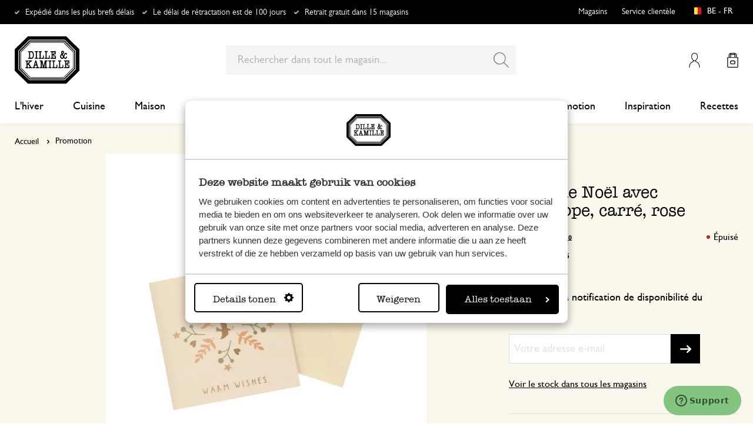

--- FILE ---
content_type: text/html; charset=UTF-8
request_url: https://www.dille-kamille.be/fr/carte-de-noel-avec-enveloppe-carre-rose-00040514.html
body_size: 37226
content:
<!doctype html>
<html lang="fr-BE">
    <head prefix="og: http://ogp.me/ns# fb: http://ogp.me/ns/fb# product: http://ogp.me/ns/product#">
        <script>
    var LOCALE = 'fr\u002DBE';
    var BASE_URL = 'https\u003A\u002F\u002Fwww.dille\u002Dkamille.be\u002Ffr\u002F';
    var require = {
        'baseUrl': 'https\u003A\u002F\u002Fwww.dille\u002Dkamille.be\u002Fstatic\u002Fversion1769509693\u002Ffrontend\u002FXsarus\u002Fxsa\u002Ddlk\u002Ffr_BE'
    };</script>        <meta charset="utf-8"/>
<meta name="title" content="Carte de Noël avec enveloppe, carré, rose | Promotion chez Dille &amp; Kamille"/>
<meta name="description" content="Découvrez notre Carte de Noël avec enveloppe, carré, rose à 1.25€ et bien plus encore dans la catégorie Promotion. Achetez facilement en ligne sur Dille &amp; Kamille ou rendez-vous dans l’une de nos boutiques !"/>
<meta name="robots" content="INDEX,FOLLOW"/>
<meta name="viewport" content="width=device-width, initial-scale=1"/>
<meta name="format-detection" content="telephone=no"/>
<meta name="application-name" content="Dille Kamille"/>
<meta name="mobile-web-app-title" content="Dille Kamille"/>
<meta name="mobile-web-app-capable" content="yes"/>
<meta name="apple-mobile-web-app-title" content="Dille Kamille"/>
<meta name="apple-mobile-web-app-capable" content="yes"/>
<meta name="apple-mobile-web-app-status-bar-style" content="black-translucent"/>
<title>Carte de Noël avec enveloppe, carré, rose | Promotion chez Dille &amp; Kamille</title>
                <link rel="stylesheet" type="text/css" media="all" href="https://www.dille-kamille.be/static/version1769509693/frontend/Xsarus/xsa-dlk/fr_BE/css/site.min.css" />
<link rel="stylesheet" type="text/css" media="all" href="https://www.dille-kamille.be/static/version1769509693/frontend/Xsarus/xsa-dlk/fr_BE/jquery/uppy/dist/uppy-custom.min.css" />
<link rel="shortcut icon" href="https://www.dille-kamille.be/static/version1769509693/frontend/Xsarus/xsa-dlk/fr_BE/Magento_Theme/favicon.ico" />
<script src="https://www.dille-kamille.be/static/version1769509693/frontend/Xsarus/xsa-dlk/fr_BE/requirejs/require.min.js"></script>
<script src="https://www.dille-kamille.be/static/version1769509693/frontend/Xsarus/xsa-dlk/fr_BE/requirejs-min-resolver.min.js"></script>
<script src="https://www.dille-kamille.be/static/version1769509693/frontend/Xsarus/xsa-dlk/fr_BE/mage/requirejs/mixins.min.js"></script>
<script src="https://www.dille-kamille.be/static/version1769509693/frontend/Xsarus/xsa-dlk/fr_BE/requirejs-config.min.js"></script>
<script src="https://cdn-4.convertexperiments.com/v1/js/10046549-10047356.js"></script>
<link rel="icon" sizes="192x192" href="https://www.dille-kamille.be/static/version1769509693/frontend/Xsarus/xsa-dlk/fr_BE/Magento_Theme/touch-icon.png" />
<link rel="canonical" href="https://www.dille-kamille.be/fr/carte-de-noel-avec-enveloppe-carre-rose-00040514.html" />
<link rel="icon" type="image/x-icon" href="https://dilka.xcdn.nl/media/favicon/default/favicon.png" />
<link rel="shortcut icon" type="image/x-icon" href="https://dilka.xcdn.nl/media/favicon/default/favicon.png" />
        <meta name="apple-mobile-web-app-title" content="Dille Kamille">
<meta name="application-name" content="Dille Kamille">
<meta name="msapplication-TileColor" content="#ffffff">
<meta name="theme-color" content="#ffffff">

<link rel="apple-touch-icon" sizes="180x180" href="https://www.dille-kamille.be/static/version1769509693/frontend/Xsarus/xsa-dlk/fr_BE/Magento_Theme/apple-touch-icon.png">
<link rel="manifest" href="https://www.dille-kamille.be/static/version1769509693/frontend/Xsarus/xsa-dlk/fr_BE/Magento_Theme/manifest.json">
<link rel="mask-icon" href="https://www.dille-kamille.be/static/version1769509693/frontend/Xsarus/xsa-dlk/fr_BE/Magento_Theme/safari-pinned-tab.svg" color="#000000">

<link rel="preconnect" href="https://widgets.trustedshops.com" crossorigin="anonymous"><link rel="preconnect" href="https://connect.facebook.net" crossorigin="anonymous"><link rel="preconnect" href="https://static.hotjar.com" crossorigin="anonymous"><link rel="preconnect" href="https://bat.bing.com" crossorigin="anonymous"><link rel="preconnect" href="https://script.hotjar.com" crossorigin="anonymous"><link rel="preconnect" href="https://vars.hotjar.com" crossorigin="anonymous"><link rel="preconnect" href="https://vars.hotjar.com" crossorigin="anonymous"><link rel="preconnect" href="https://widgets.getsitecontrol.com" crossorigin="anonymous">

<!-- XSARUS Google Tag Manager-->
<script>(function(w,d,s,l,i){w[l]=w[l]||[];w[l].push({'gtm.start':
            new Date().getTime(),event:'gtm.js'});var f=d.getElementsByTagName(s)[0],
        j=d.createElement(s),dl=l!='dataLayer'?'&l='+l:'';j.async=true;j.src='https://producten.dille-kamille.be/gtm.js?id='
        +i+dl;f.parentNode.insertBefore(j,f);
    })(window,document,'script','dataLayer','GTM-TD6ZPKM');</script>
<!-- End Google Tag Manager -->
    <script type="text/x-magento-init">
        {
            "*": {
                "Magento_PageCache/js/form-key-provider": {
                    "isPaginationCacheEnabled":
                        0                }
            }
        }
    </script>
<script type="text/x-magento-init">
    {
        "*": {
            "nonceInjector": {
                "nonce": "M2RnODJoenJ2OTlhbGNpNXBwY2tybGVqeHYyZGhsdXY\u003D"
        }
    }
}
</script>
<!-- added by Trusted Shops app: Start -->
<script src="https://integrations.etrusted.com/applications/widget.js/v2" async defer></script>
<!-- End -->
<link rel="alternate" hreflang="nl-nl" href="https://www.dille-kamille.nl/kerstkaart-met-envelop-vierkant-roze-00040514.html" />
<link rel="alternate" hreflang="x-default" href="https://www.dille-kamille.nl/kerstkaart-met-envelop-vierkant-roze-00040514.html" />
<link rel="alternate" hreflang="fr-fr" href="https://www.dille-kamille.fr/carte-de-noel-avec-enveloppe-carre-rose-00040514.html" />
<link rel="alternate" hreflang="de-de" href="https://www.dille-kamille.de/weihnachtskarte-mit-umschlag-quadratisch-rosa-00040514.html" />
<link rel="alternate" hreflang="nl-be" href="https://www.dille-kamille.be/nl/kerstkaart-met-envelop-vierkant-roze-00040514.html" />
<link rel="alternate" hreflang="fr-be" href="https://www.dille-kamille.be/fr/carte-de-noel-avec-enveloppe-carre-rose-00040514.html" />
<link rel="alternate" hreflang="de-at" href="https://www.dille-kamille.at/weihnachtskarte-mit-umschlag-quadratisch-rosa-00040514.html" />
<link rel="alternate" hreflang="en-gb" href="https://www.dille-kamille.com/square-pink-christmas-card-with-envelope-00040514.html" />

<meta property="og:type" content="product" />
<meta property="og:title"
      content="Carte&#x20;de&#x20;No&#xEB;l&#x20;avec&#x20;enveloppe,&#x20;carr&#xE9;,&#x20;rose" />
<meta property="og:image"
      content="https://dilka.xcdn.nl/dilka/images/catalog/product/00040514_1.jpg?f=rs:fit:265:265/g:ce&amp;s=2d2d" />
<meta property="og:description"
      content="" />
<meta property="og:url" content="https://www.dille-kamille.be/fr/carte-de-noel-avec-enveloppe-carre-rose-00040514.html" />
    <meta property="product:price:amount" content="1.25"/>
    <meta property="product:price:currency"
      content="EUR"/>
    </head>
    <body data-container="body"
          data-mage-init='{"loaderAjax": {}, "loader": { "icon": "https://www.dille-kamille.be/static/version1769509693/frontend/Xsarus/xsa-dlk/fr_BE/images/loader-2.gif"}}'
        id="html-body" class="oos catalog-product-view product-carte-de-noel-avec-enveloppe-carre-rose-00040514 storecode_fr_be websitecode_dlk_be page-layout-1column">
        <script>
    var STORE_CODE = 'fr_be';
</script>
<!-- Google Tag Manager (noscript) -->

<noscript><iframe src="https://producten.dille-kamille.be/ns.html?id=GTM-TD6ZPKM"
                  height="0" width="0" style="display:none;visibility:hidden"></iframe></noscript>
<!-- End Google Tag Manager (noscript) -->

<script type="text/x-magento-init">
    {
        "*": {
            "Magento_PageBuilder/js/widget-initializer": {
                "config": {"[data-content-type=\"slider\"][data-appearance=\"default\"]":{"Magento_PageBuilder\/js\/content-type\/slider\/appearance\/default\/widget":false},"[data-content-type=\"map\"]":{"Magento_PageBuilder\/js\/content-type\/map\/appearance\/default\/widget":false},"[data-content-type=\"row\"]":{"Magento_PageBuilder\/js\/content-type\/row\/appearance\/default\/widget":false},"[data-content-type=\"tabs\"]":{"Magento_PageBuilder\/js\/content-type\/tabs\/appearance\/default\/widget":false},"[data-content-type=\"slide\"]":{"Magento_PageBuilder\/js\/content-type\/slide\/appearance\/default\/widget":{"buttonSelector":".pagebuilder-slide-button","showOverlay":"hover","dataRole":"slide"}},"[data-content-type=\"banner\"]":{"Magento_PageBuilder\/js\/content-type\/banner\/appearance\/default\/widget":{"buttonSelector":".pagebuilder-banner-button","showOverlay":"hover","dataRole":"banner"}},"[data-content-type=\"buttons\"]":{"Magento_PageBuilder\/js\/content-type\/buttons\/appearance\/inline\/widget":false},"[data-content-type=\"products\"][data-appearance=\"carousel\"]":{"Magento_PageBuilder\/js\/content-type\/products\/appearance\/carousel\/widget":false},"[data-content-type=\"faq\"]":{"Xsarus_PageBuilderFaq\/js\/content-type\/faq\/appearance\/default\/widget":false}},
                "breakpoints": {"desktop":{"label":"Desktop","stage":true,"default":true,"class":"desktop-switcher","icon":"Magento_PageBuilder::css\/images\/switcher\/switcher-desktop.svg","conditions":{"min-width":"1024px"},"options":{"products":{"default":{"slidesToShow":"4"}}}},"tablet":{"conditions":{"max-width":"1024px","min-width":"768px"},"options":{"products":{"default":{"slidesToShow":"4"},"continuous":{"slidesToShow":"4"}}}},"mobile":{"label":"Mobile","stage":true,"class":"mobile-switcher","icon":"Magento_PageBuilder::css\/images\/switcher\/switcher-mobile.svg","media":"only screen and (max-width: 767px)","conditions":{"max-width":"768px","min-width":"640px"},"options":{"products":{"default":{"slidesToShow":"4"}}}},"mobile-small":{"conditions":{"max-width":"640px"},"options":{"products":{"default":{"slidesToShow":"2"},"continuous":{"slidesToShow":"2"}}}}}            }
        }
    }
</script>

<script type="text/x-magento-init">
    {
        "*": {
            "mage/cookies": {
                "expires": null,
                "path": "\u002F",
                "domain": ".www.dille\u002Dkamille.be",
                "secure": true,
                "lifetime": "15000000"
            }
        }
    }
</script>
    <noscript>
        <div class="message global noscript">
            <div class="content">
                <p>
                    <strong>Javascript est désactivé dans votre navigateur.</strong>
                    <span>
                        Pour une expérience optimale sur notre site, veuillez autoriser Javascript sur votre navigateur.                    </span>
                </p>
            </div>
        </div>
    </noscript>

<script>
    window.cookiesConfig = window.cookiesConfig || {};
    window.cookiesConfig.secure = true;
</script><script>    require.config({
        map: {
            '*': {
                wysiwygAdapter: 'mage/adminhtml/wysiwyg/tiny_mce/tinymceAdapter'
            }
        }
    });</script><script>    require.config({
        paths: {
            googleMaps: 'https\u003A\u002F\u002Fmaps.googleapis.com\u002Fmaps\u002Fapi\u002Fjs\u003Fv\u003D3.56\u0026key\u003DAIzaSyCTOexW2FVdQjuGCV_ue9fkjOts\u002DMh6fpg'
        },
        config: {
            'Magento_PageBuilder/js/utils/map': {
                style: '',
            },
            'Magento_PageBuilder/js/content-type/map/preview': {
                apiKey: 'AIzaSyCTOexW2FVdQjuGCV_ue9fkjOts\u002DMh6fpg',
                apiKeyErrorMessage: 'You\u0020must\u0020provide\u0020a\u0020valid\u0020\u003Ca\u0020href\u003D\u0027https\u003A\u002F\u002Fwww.dille\u002Dkamille.be\u002Ffr\u002Fadminhtml\u002Fsystem_config\u002Fedit\u002Fsection\u002Fcms\u002F\u0023cms_pagebuilder\u002F\u0027\u0020target\u003D\u0027_blank\u0027\u003EGoogle\u0020Maps\u0020API\u0020key\u003C\u002Fa\u003E\u0020to\u0020use\u0020a\u0020map.'
            },
            'Magento_PageBuilder/js/form/element/map': {
                apiKey: 'AIzaSyCTOexW2FVdQjuGCV_ue9fkjOts\u002DMh6fpg',
                apiKeyErrorMessage: 'You\u0020must\u0020provide\u0020a\u0020valid\u0020\u003Ca\u0020href\u003D\u0027https\u003A\u002F\u002Fwww.dille\u002Dkamille.be\u002Ffr\u002Fadminhtml\u002Fsystem_config\u002Fedit\u002Fsection\u002Fcms\u002F\u0023cms_pagebuilder\u002F\u0027\u0020target\u003D\u0027_blank\u0027\u003EGoogle\u0020Maps\u0020API\u0020key\u003C\u002Fa\u003E\u0020to\u0020use\u0020a\u0020map.'
            },
        }
    });</script><script>
    require.config({
        shim: {
            'Magento_PageBuilder/js/utils/map': {
                deps: ['googleMaps']
            }
        }
    });</script>

<script type="text/x-magento-init">
    {
        "*": {
            "xsarusGtmDataLayer": {"dataLayer" : "dataLayer"},
            "xsarusGtmEvents": {"dataLayer" : "dataLayer"}
        }
    }
</script>
<div class="page-wrapper"><div class="page messages"><div data-bind="scope: 'messages'">
    <!-- ko if: cookieMessages && cookieMessages.length > 0 -->
    <div aria-atomic="true" role="alert" data-bind="foreach: { data: cookieMessages, as: 'message' }" class="messages">
        <div data-bind="attr: {
            class: 'message-' + message.type + ' ' + message.type + ' message',
            'data-message': message.text,
            'data-ui-id': 'message-' + message.type
        }">
            <div data-bind="html: $parent.prepareMessageForHtml(message.text)"></div>
        </div>
    </div>
    <!-- /ko -->

    <!-- ko if: messages().messages && messages().messages.length > 0 -->
    <div aria-atomic="true" role="alert" class="messages" data-bind="foreach: {
        data: messages().messages, as: 'message'
    }">
        <div data-bind="attr: {
            class: 'message-' + message.type + ' ' + message.type + ' message',
            'data-message': message.text,
            'data-ui-id': 'message-' + message.type
        }">
            <div data-bind="html: $parent.prepareMessageForHtml(message.text)"></div>
        </div>
    </div>
    <!-- /ko -->
</div>
<script type="text/x-magento-init">
    {
        "*": {
            "Magento_Ui/js/core/app": {
                "components": {
                        "messages": {
                            "component": "Magento_Theme/js/view/messages"
                        }
                    }
                }
            }
    }
</script>
<div data-placeholder="messages"></div>
</div><header class="page-header"><div class="header-usps">    <ul class="usp header">
                    <li class="">
                                    <a href=" https://service.dille-kamille.com/hc/fr-be/sections/22873757003164-Livraison" >
                                                Expédié dans les plus brefs délais                                            </a>
                                            </li>
                    <li class="">
                                    <a href=" https://service.dille-kamille.com/hc/fr-be/categories/22844423165724-Retours" >
                                                Le délai de rétractation est de 100 jours                                            </a>
                                            </li>
                    <li class="">
                                    <a href=" https://www.dille-kamille.be/fr/nos-magasins/" >
                                                Retrait gratuit dans 15 magasins                                            </a>
                                            </li>
            </ul>
</div><div class="header content"><a class="action skip contentarea"
   href="#contentarea">
    <span>
        Aller au contenu    </span>
</a>
<a class="logo dlk-logo" href="https://www.dille-kamille.be/fr/" title="">
    <img src="https://www.dille-kamille.be/static/version1769509693/frontend/Xsarus/xsa-dlk/fr_BE/images/dille-kamille.svg" alt="">
</a>

<button type="button" data-action="toggle-nav" class="action nav-toggle">
    <span>Menu</span>
</button>

<div class="search-toggle">
    <input class="search-toggle__input" type="search" placeholder="Rechercher dans tout le magasin" />
</div>
<div class="link my-account-link">
    <a href="https://www.dille-kamille.be/fr/customer/account/">Mon compte</a>
</div>

<div data-block="minicart" class="minicart-wrapper">
    <a class="action showcart" href="https://www.dille-kamille.be/fr/checkout/cart/"
       data-bind="scope: 'minicart_content'">
        <span class="text">Mon panier</span>
        <span class="counter qty empty"
              data-bind="css: { empty: !!getCartParam('summary_count') == false && !isLoading() },
               blockLoader: isLoading">
            <span class="counter-number">
                <!-- ko if: getCartParam('summary_count') -->
                <!-- ko text: getCartParam('summary_count').toLocaleString(window.LOCALE) --><!-- /ko -->
                <!-- /ko -->
            </span>
            <span class="counter-label">
            <!-- ko if: getCartParam('summary_count') -->
                <!-- ko text: getCartParam('summary_count').toLocaleString(window.LOCALE) --><!-- /ko -->
                <!-- ko i18n: 'items' --><!-- /ko -->
            <!-- /ko -->
            </span>
        </span>
    </a>
                    <script>            require(['jquery'], function ($) {
                $('a.action.showcart').on('click', function() {
                    $(document.body).trigger('processStart');
                });
            });</script>        <script>window.checkout = {"shoppingCartUrl":"https:\/\/www.dille-kamille.be\/fr\/checkout\/cart\/","checkoutUrl":"https:\/\/www.dille-kamille.be\/secure\/checkout\/","updateItemQtyUrl":"https:\/\/www.dille-kamille.be\/fr\/checkout\/sidebar\/updateItemQty\/","removeItemUrl":"https:\/\/www.dille-kamille.be\/fr\/checkout\/sidebar\/removeItem\/","imageTemplate":"Magento_Catalog\/product\/image_with_borders","baseUrl":"https:\/\/www.dille-kamille.be\/fr\/","minicartMaxItemsVisible":5,"websiteId":"4","maxItemsToDisplay":10,"storeId":"5","storeGroupId":"4","customerLoginUrl":"https:\/\/www.dille-kamille.be\/fr\/customer\/account\/login\/referer\/aHR0cHM6Ly93d3cuZGlsbGUta2FtaWxsZS5iZS9mci9jYXJ0ZS1kZS1ub2VsLWF2ZWMtZW52ZWxvcHBlLWNhcnJlLXJvc2UtMDAwNDA1MTQuaHRtbA~~\/","isRedirectRequired":false,"autocomplete":"off","captcha":{"user_login":{"isCaseSensitive":false,"imageHeight":50,"imageSrc":"","refreshUrl":"https:\/\/www.dille-kamille.be\/fr\/captcha\/refresh\/","isRequired":false,"timestamp":1769742704}}}</script>    <script type="text/x-magento-init">
    {
        "[data-block='minicart']": {
            "Magento_Ui/js/core/app": {"components":{"minicart_content":{"children":{"subtotal.container":{"children":{"subtotal":{"children":{"subtotal.totals":{"config":{"display_cart_subtotal_incl_tax":1,"display_cart_subtotal_excl_tax":0,"template":"Magento_Tax\/checkout\/minicart\/subtotal\/totals"},"component":"Magento_Tax\/js\/view\/checkout\/minicart\/subtotal\/totals","children":{"subtotal.totals.msrp":{"component":"Magento_Msrp\/js\/view\/checkout\/minicart\/subtotal\/totals","config":{"displayArea":"minicart-subtotal-hidden","template":"Magento_Msrp\/checkout\/minicart\/subtotal\/totals"}}}}},"component":"uiComponent","config":{"template":"Magento_Checkout\/minicart\/subtotal"}}},"component":"uiComponent","config":{"displayArea":"subtotalContainer"}},"item.renderer":{"component":"Magento_Checkout\/js\/view\/cart-item-renderer","config":{"displayArea":"defaultRenderer","template":"Magento_Checkout\/minicart\/item\/default"},"children":{"item.image":{"component":"Magento_Catalog\/js\/view\/image","config":{"template":"Magento_Catalog\/product\/image","displayArea":"itemImage"}},"checkout.cart.item.price.sidebar":{"component":"uiComponent","config":{"template":"Magento_Checkout\/minicart\/item\/price","displayArea":"priceSidebar"}}}},"extra_info":{"component":"uiComponent","config":{"displayArea":"extraInfo"}},"promotion":{"component":"uiComponent","config":{"displayArea":"promotion"}}},"config":{"itemRenderer":{"default":"defaultRenderer","simple":"defaultRenderer","virtual":"defaultRenderer"},"template":"Magento_Checkout\/minicart\/content"},"component":"Magento_Checkout\/js\/view\/minicart"}},"types":[]}        },
        "*": {
            "Magento_Ui/js/block-loader": "https\u003A\u002F\u002Fwww.dille\u002Dkamille.be\u002Fstatic\u002Fversion1769509693\u002Ffrontend\u002FXsarus\u002Fxsa\u002Ddlk\u002Ffr_BE\u002Fimages\u002Floader\u002D1.gif"
        }
    }
    </script>
</div>
<div class="block block-search">
    <div class="block block-title"><strong>Chercher</strong></div>
    <div class="block block-content">
        <form class="form minisearch" id="search_mini_form"
              action="https://www.dille-kamille.be/fr/catalogsearch/result/" method="get">
                        <div class="field search">
                <label class="label" for="search" data-role="minisearch-label">
                    <span>Chercher</span>
                </label>
                <div class="control">
                    <input id="search"
                           data-mage-init='{
                            "quickSearch": {
                                "formSelector": "#search_mini_form",
                                "url": "https://www.dille-kamille.be/fr/search/ajax/suggest/",
                                "destinationSelector": "#search_autocomplete",
                                "minSearchLength": "2"
                            }
                        }'
                           type="search"
                           name="q"
                           value=""
                           placeholder="Rechercher&#x20;dans&#x20;tout&#x20;le&#x20;magasin..."
                           class="input-text"
                           maxlength="128"
                           role="combobox"
                           aria-haspopup="false"
                           aria-autocomplete="both"
                           autocomplete="off"
                           aria-expanded="false"/>
                    <div id="search_autocomplete" class="search-autocomplete"></div>
                    <div class="nested">
    <a class="action advanced" href="https://www.dille-kamille.be/fr/catalogsearch/advanced/" data-action="advanced-search">
        Recherche avancée    </a>
</div>
<script
    id="autocomplete-item-template"
    type="text/x-magento-template"
    data-url="https://www.dille-kamille.be/fr/search/ajax/suggest/">
    <% if (data.type === 'product') { %>
        <li
            class="<%- data.row_class %> product-item"
            id="qs-option-<%- data.index %>"
            data-url="<%- data.url %>"
            role="option">
            <% if (data.image) { %>
                <img class="qs-option-image" src="<%- data.image %>" alt="<%- data.title %>">
            <% } %>

            <div class="qs-option-info-container">
                <span class="qs-option-name"><%= data.title %></span>

                <div class="price-box">
                    <% if (Math.abs(data.final_price - data.price) < 0.0001) { %>
                        <span class="price-container">
                            <span class="price-wrapper">
                                <span class="price"><%= autocompleteFormatPrice(data.price) %></span>
                            </span>
                        </span>
                    <% } else { %>
                        <span class="special-price">
                            <span class="price-container">
                                <span class="price-label">Prix spécial</span>
                                <span class="price-wrapper">
                                    <span class="price"><%= autocompleteFormatPrice(data.final_price) %></span>
                                </span>
                            </span>
                        </span>

                        <span class="old-price sly-old-price">
                            <span class="price-container">
                                <span class="price-label">Prix normal</span>
                                <span class="price-wrapper">
                                    <span class="price"><%= autocompleteFormatPrice(data.price) %></span>
                                </span>
                            </span>
                        </span>
                    <% } %>
                </div>
            </div>
        </li>
    <% } else if (data.type === 'suggestion') { %>
        <li class="<%- data.row_class %>" id="qs-option-<%- data.index %>" role="option">
            <span class="qs-option-name"><%= data.title %></span>
            <span aria-hidden="true" class="amount"><%- data.num_results %></span>
        </li>
    <% } else if (data.type === 'suggestion_group') { %>
        <li class="<%- data.row_class %> qs-suggestion-heading" id="qs-option-<%- data.index %>" role="option">
            <span class="qs-option-name"><%= data.title %></span>
            <span aria-hidden="true" class="amount"><%- data.num_results %></span>
        </li>
        <% _.each (data.suggestions, function (suggestion, index) { %>
            <li class="<%- suggestion.row_class %> qs-suggestion-item"
                id="qs-option-<%- data.index %>-<%- index %>"
                <% if (suggestion.url) { %>
                    data-url="<%- suggestion.url %>"
                <% } %>
                role="option"
            >
                <span class="qs-option-name"><%= suggestion.title %></span>
            </li>
        <% }); %>
    <% } %>
</script>
<script type="text/javascript">
    require(['Magento_Catalog/js/price-utils'], function(priceUtils){
        window['autocompleteFormatPrice'] = function(price) {
            return priceUtils.formatPrice(price, {"pattern":"%s","precision":2,"requiredPrecision":2,"decimalSymbol":",","groupSymbol":"\u202f","groupLength":3,"integerRequired":false});
        };
    });
</script>
<script>
    require(["jquery"], function($) {
        $("#search_autocomplete").on('contentUpdated', function () {
            // listen to contentUpdated triggered in Amasty_Xsearch::js/form-mini.js
            let productListInitialized = $("#search_autocomplete #amasty-shopby-product-list").length === 1;
            // and check for a product list
            if (productListInitialized) {
                let searchQuery = $('.amsearch-wrapper-input #search').val();
                let resultCount;
                if ($('.amsearch-more-results').length === 1) {
                    resultCount = $('.amsearch-more-results').data('gtm-autocomplete-result-count');
                } else {
                    resultCount = $('.amsearch-wrapper-content .amsearch-item.product-item').length
                }
                if (searchQuery && resultCount) {
                    dataLayer.push({
                        'event': 'gaEvent',
                        'eventCategory': 'on site search',
                        'eventAction': 'results shown',
                        'eventLabel': resultCount + ' results shown for query ' + searchQuery,
                        'eventValue': undefined,
                        'eventNonInt': false
                    })
                }
                if ($('#search').is(":focus")) {
                    if (searchQuery && resultCount === 0) {
                        dataLayer.push({
                            'event': 'gaEvent',
                            'eventCategory': 'on site search',
                            'eventAction': 'results shown',
                            'eventLabel': resultCount + ' results shown for query ' + searchQuery,
                            'eventValue': undefined,
                            'eventNonInt': false
                        })
                    }
                }

                /**
                 * Bind click event handlers to every item in a list
                 * @param listSelector                  selector for the list element
                 * @param itemSelector                  selector for the item element
                 * @param eventLabelPrefix              prefix for the eventLabel property in the DL
                 */
                let initAutocompleteListEvents = function (listSelector, itemSelector, eventLabelPrefix) {
                    $(listSelector + ' ' + itemSelector).each(function (index, element) {
                        $(element).on('click', function (e) {
                            // 1-based index of the item in the container
                            let itemAt = $(this).parent().children(itemSelector).index(this) + 1;
                            let eventLabel = eventLabelPrefix + ' ' + itemAt + ' clicked for query ' + searchQuery;
                            if (itemAt && eventLabel) {
                                dataLayer.push({
                                    'event': 'gaEvent',
                                    'eventCategory': 'on site search',
                                    'eventAction': 'result clicked',
                                    'eventLabel': eventLabel,
                                    'eventValue': undefined,
                                    'eventNonInt': false
                                })
                            }
                        });
                    });
                };
                initAutocompleteListEvents('.amsearch-wrapper-content', '.amsearch-item.product-item', 'item');
                initAutocompleteListEvents('.amsearch-item-container.category', '.amsearch-item', 'category');
                initAutocompleteListEvents('.amsearch-item-container.popular_searches', '.amsearch-item', 'popular search term');
                initAutocompleteListEvents('.amsearch-item-container.page', '.amsearch-item', 'page term');
            }
        });
    });
</script>
                </div>
            </div>
            <div class="actions">
                <button type="submit"
                        title="Chercher"
                        class="action search"
                        aria-label="Search"
                >
                    <span>Chercher</span>
                </button>
            </div>
        </form>
    </div>
</div>
<nav class="nav"><div class="nav-panel">
<!-- Categories Dropdown Trigger for A/B Testing -->
<div class="categories-dropdown">
    <button type="button" class="categories-dropdown__trigger">
        Toutes les catégories        <span class="categories-dropdown__arrow">
            <svg xmlns="http://www.w3.org/2000/svg" height="1rem" viewBox="0 0 6.3 10.5"><path d="M0.3,0.3c-0.4,0.4-0.4,1,0,1.4l3.5,3.5L0.3,8.8c-0.4,0.4-0.4,1,0,1.4s1,0.4,1.4,0L6,6c0.2-0.2,0.3-0.4,0.3-0.7 C6.3,5,6.2,4.7,6,4.5L1.8,0.3C1.4-0.1,0.7-0.1,0.3,0.3C0.3,0.3,0.3,0.3,0.3,0.3z"/></svg>
        </span>
    </button>
</div>



<nav class="navigation">
    <div class="nav-header">
        <a class="logo" href="https://www.dille-kamille.be/fr/" title="">
            <img src="https://www.dille-kamille.be/static/version1769509693/frontend/Xsarus/xsa-dlk/fr_BE/images/dille-kamille.svg" alt="">
        </a>
        <span data-action="toggle-nav" class="action nav-close">
            <span>Fermer</span></span>
    </div>
    <div class="level-1-backdrop"></div>
    <ul class="level-1 menu-main">
                        <li class="category-item level-1 nav-1-1 first  level-top parent">
                            <a href="https://www.dille-kamille.be/fr/l-hiver/">
                    <span>L'hiver</span>
                </a>
                                    <div
    class="menu-sub"
    >
    <button type="button" class="menu-sub__back" data-action="back-nav">
        Toutes les catégories    </button>
        <span data-action="toggle-nav" class="action nav-close">
        <span>Fermer</span>
    </span>
        <ul class="list-unstyle">
                <li class="menu-sub__all">
                            <a href="https://www.dille-kamille.be/fr/l-hiver/">
                    <strong>
                        Tout dans L'hiver                    </strong>
                </a>
                    </li>
                                <li class="category-item level-2 nav-2-1 first   level-top ">
                            <a href="https://www.dille-kamille.be/fr/l-hiver/un-the-et-une-pause-pour-soi/">
                                        <span>Un thé et une pause pour soi</span>
                                    </a>
                                </li>
                        <li class="category-item level-2 nav-2-2   level-top ">
                            <a href="https://www.dille-kamille.be/fr/l-hiver/avant-de-dormir/">
                                        <span>Avant de dormir</span>
                                    </a>
                                </li>
                        <li class="category-item level-2 nav-2-3   level-top ">
                            <a href="https://www.dille-kamille.be/fr/l-hiver/un-menu-equilibre/">
                                        <span>Un menu équilibré</span>
                                    </a>
                                </li>
                        <li class="category-item level-2 nav-2-4   level-top ">
                            <a href="https://www.dille-kamille.be/fr/l-hiver/le-vert-apaise/">
                                        <span>Le vert apaise</span>
                                    </a>
                                </li>
                        <li class="category-item level-2 nav-2-5  last  level-top ">
                            <a href="https://www.dille-kamille.be/fr/l-hiver/oiseaux-visiteurs/">
                                        <span>Oiseaux visiteurs</span>
                                    </a>
                                </li>
            </ul>
        <div class="collection-menu level-top">
        <style>#html-body [data-pb-style=CBC0T77]{justify-content:flex-start;display:flex;flex-direction:column;background-position:left top;background-size:cover;background-repeat:no-repeat;background-attachment:scroll;border-style:none;border-width:1px;border-radius:0;margin:0 0 10px;padding:10px}#html-body [data-pb-style=ELCU3PJ]{border-style:none}#html-body [data-pb-style=EQK5VA0]{padding-bottom:133.33333333333331%}@media only screen and (max-width: 768px) { #html-body [data-pb-style=ELCU3PJ]{border-style:none}#html-body [data-pb-style=EQK5VA0]{padding-bottom:133.33333333333331%} }</style><div data-content-type="row" data-appearance="contained" data-element="main"><div data-enable-parallax="0" data-parallax-speed="0.5" data-background-images="{}" data-video-fallback-src="" data-element="inner" data-pb-style="CBC0T77"><figure data-content-type="image" data-appearance="full-width" data-dille-content="" data-element="main" data-pb-style="ELCU3PJ"><div class="lazy-image"><div class="ratio" data-pb-style="EQK5VA0"></div><picture class="xs-lazy-load"><source media="(min-width: 1024px)" srcset="https://dilka.xcdn.nl/media/wysiwyg/Menu_banner_winter_2025_1.jpg" alt="" title="" height="600" width="450" data-element="desktop_image"><source srcset="https://dilka.xcdn.nl/media/wysiwyg/Menu_banner_winter_2025_1.jpg" alt="" title="" height="600" width="450" data-element="desktop_image"><img loading="lazy" srcset="https://dilka.xcdn.nl/media/wysiwyg/Menu_banner_winter_2025_1.jpg" alt="" title="" height="600" width="450" data-element="mobile_image"></picture></div></figure></div></div>    </div>
    </div>
                    </li>
                        <li class="category-item level-1 nav-1-2  level-top parent">
                            <a href="https://www.dille-kamille.be/fr/cuisine/">
                    <span>Cuisine</span>
                </a>
                                    <div
    class="menu-sub"
    >
    <button type="button" class="menu-sub__back" data-action="back-nav">
        Toutes les catégories    </button>
        <span data-action="toggle-nav" class="action nav-close">
        <span>Fermer</span>
    </span>
        <ul class="list-unstyle">
                <li class="menu-sub__all">
                            <a href="https://www.dille-kamille.be/fr/cuisine/">
                    <strong>
                        Tout dans Cuisine                    </strong>
                </a>
                    </li>
                                <li class="category-item level-2 nav-2-1 first   level-top parent">
                            <a href="https://www.dille-kamille.be/fr/cuisine/vaisselle/">
                                        <span>Vaisselle</span>
                                    </a>
                                    <div
    class="menu-sub"
    aria-expanded="false" >
    <button type="button" class="menu-sub__back" data-action="back-nav">
        Toutes les catégories    </button>
        <ul class="list-unstyle">
                <li class="menu-sub__all">
                            <a href="https://www.dille-kamille.be/fr/cuisine/vaisselle/">
                    <strong>
                        Tout dans Vaisselle                    </strong>
                </a>
                    </li>
                                <li class="category-item level-3 nav-3-1 first   level-top parent">
                            <a href="https://www.dille-kamille.be/fr/cuisine/vaisselle/sets-de-vaisselle/">
                                        <span>Sets de vaisselle</span>
                                    </a>
                                    <div
    class="menu-sub"
    >
    <button type="button" class="menu-sub__back" data-action="back-nav">
        Toutes les catégories    </button>
        <span data-action="toggle-nav" class="action nav-close">
        <span>Fermer</span>
    </span>
        <ul class="list-unstyle">
                <li class="menu-sub__all">
                            <a href="https://www.dille-kamille.be/fr/cuisine/vaisselle/sets-de-vaisselle/">
                    <strong>
                        Tout dans Sets de vaisselle                    </strong>
                </a>
                    </li>
                                <li class="category-item level-4 nav-4-1 first   level-top ">
                            <a href="https://www.dille-kamille.be/fr/cuisine/vaisselle/sets-de-vaisselle/vaisselle-emaillee/">
                                        <span>Vaisselle émaillée</span>
                                    </a>
                                </li>
                        <li class="category-item level-4 nav-4-2   level-top ">
                            <a href="https://www.dille-kamille.be/fr/cuisine/vaisselle/sets-de-vaisselle/vaisselle-terre-cuite/">
                                        <span>Vaisselle 'Terre cuite'</span>
                                    </a>
                                </li>
                        <li class="category-item level-4 nav-4-3   level-top ">
                            <a href="https://www.dille-kamille.be/fr/cuisine/vaisselle/sets-de-vaisselle/vaisselle-porcelaine/">
                                        <span>Vaisselle, porcelaine</span>
                                    </a>
                                </li>
                        <li class="category-item level-4 nav-4-4   level-top ">
                            <a href="https://www.dille-kamille.be/fr/cuisine/vaisselle/sets-de-vaisselle/theeservies-bloemen-steengoed/">
                                        <span>Vaisselle 'Fleurs', grès</span>
                                    </a>
                                </li>
                        <li class="category-item level-4 nav-4-5   level-top ">
                            <a href="https://www.dille-kamille.be/fr/cuisine/vaisselle/sets-de-vaisselle/vaisselle-email-reactif-gres/">
                                        <span>Vaisselle, émail réactif, grès</span>
                                    </a>
                                </li>
                        <li class="category-item level-4 nav-4-6   level-top ">
                            <a href="https://www.dille-kamille.be/fr/cuisine/vaisselle/sets-de-vaisselle/vaisselle-organique-porcelaine/">
                                        <span>Vaisselle 'Organique', porcelaine</span>
                                    </a>
                                </li>
                        <li class="category-item level-4 nav-4-7   level-top ">
                            <a href="https://www.dille-kamille.be/fr/cuisine/vaisselle/sets-de-vaisselle/vaisselle-bleu-blanc-porcelaine/">
                                        <span>Vaisselle 'Bleu-blanc', porcelaine</span>
                                    </a>
                                </li>
                        <li class="category-item level-4 nav-4-8   level-top ">
                            <a href="https://www.dille-kamille.be/fr/cuisine/vaisselle/sets-de-vaisselle/vaisselle-les-brindilles-en-gres/">
                                        <span>Vaisselle 'Les brindilles', grès</span>
                                    </a>
                                </li>
                        <li class="category-item level-4 nav-4-9   level-top ">
                            <a href="https://www.dille-kamille.be/fr/cuisine/vaisselle/sets-de-vaisselle/vaisselle-beige-mouchete-gres/">
                                        <span>Vaisselle 'Beige moucheté', grès</span>
                                    </a>
                                </li>
                        <li class="category-item level-4 nav-4-10  last  level-top ">
                            <a href="https://www.dille-kamille.be/fr/cuisine/vaisselle/sets-de-vaisselle/vaisselle-cameo-porcelaine/">
                                        <span>Vaisselle 'Cameo', porcelaine</span>
                                    </a>
                                </li>
            </ul>
    </div>
                    </li>
                        <li class="category-item level-3 nav-3-2   level-top parent">
                            <a href="https://www.dille-kamille.be/fr/cuisine/vaisselle/mugs/">
                                        <span>Mugs</span>
                                    </a>
                                    <div
    class="menu-sub"
    >
    <button type="button" class="menu-sub__back" data-action="back-nav">
        Toutes les catégories    </button>
        <span data-action="toggle-nav" class="action nav-close">
        <span>Fermer</span>
    </span>
        <ul class="list-unstyle">
                <li class="menu-sub__all">
                            <a href="https://www.dille-kamille.be/fr/cuisine/vaisselle/mugs/">
                    <strong>
                        Tout dans Mugs                    </strong>
                </a>
                    </li>
                                <li class="category-item level-4 nav-4-1 first  last  level-top ">
                            <a href="https://www.dille-kamille.be/fr/cuisine/vaisselle/mugs/gobelet-facade/">
                                        <span>Gobelet façade</span>
                                    </a>
                                </li>
            </ul>
    </div>
                    </li>
                        <li class="category-item level-3 nav-3-3   level-top ">
                            <a href="https://www.dille-kamille.be/fr/cuisine/vaisselle/tasses/">
                                        <span>Tasses</span>
                                    </a>
                                </li>
                        <li class="category-item level-3 nav-3-4   level-top parent">
                            <a href="https://www.dille-kamille.be/fr/cuisine/vaisselle/assiettes/">
                                        <span>Assiettes</span>
                                    </a>
                                    <div
    class="menu-sub"
    >
    <button type="button" class="menu-sub__back" data-action="back-nav">
        Toutes les catégories    </button>
        <span data-action="toggle-nav" class="action nav-close">
        <span>Fermer</span>
    </span>
        <ul class="list-unstyle">
                <li class="menu-sub__all">
                            <a href="https://www.dille-kamille.be/fr/cuisine/vaisselle/assiettes/">
                    <strong>
                        Tout dans Assiettes                    </strong>
                </a>
                    </li>
                                <li class="category-item level-4 nav-4-1 first   level-top ">
                            <a href="https://www.dille-kamille.be/fr/cuisine/vaisselle/assiettes/assiettes-plates/">
                                        <span>Assiettes Plates</span>
                                    </a>
                                </li>
                        <li class="category-item level-4 nav-4-2   level-top ">
                            <a href="https://www.dille-kamille.be/fr/cuisine/vaisselle/assiettes/assiettes-creuses/">
                                        <span>Assiettes creuses</span>
                                    </a>
                                </li>
                        <li class="category-item level-4 nav-4-3   level-top ">
                            <a href="https://www.dille-kamille.be/fr/cuisine/vaisselle/assiettes/assiettes-a-pates/">
                                        <span>Assiettes à pâtes</span>
                                    </a>
                                </li>
                        <li class="category-item level-4 nav-4-4   level-top ">
                            <a href="https://www.dille-kamille.be/fr/cuisine/vaisselle/assiettes/assiettes-a-petit-dejeuner/">
                                        <span>Assiettes à petit-déjeuner</span>
                                    </a>
                                </li>
                        <li class="category-item level-4 nav-4-5   level-top ">
                            <a href="https://www.dille-kamille.be/fr/cuisine/vaisselle/assiettes/assiettes-a-dessert/">
                                        <span>Assiettes à dessert</span>
                                    </a>
                                </li>
                        <li class="category-item level-4 nav-4-6  last  level-top ">
                            <a href="https://www.dille-kamille.be/fr/cuisine/vaisselle/assiettes/assiettes-de-presentation/">
                                        <span>Assiettes de présentation</span>
                                    </a>
                                </li>
            </ul>
    </div>
                    </li>
                        <li class="category-item level-3 nav-3-5   level-top parent">
                            <a href="https://www.dille-kamille.be/fr/cuisine/vaisselle/verres/">
                                        <span>Verres</span>
                                    </a>
                                    <div
    class="menu-sub"
    >
    <button type="button" class="menu-sub__back" data-action="back-nav">
        Toutes les catégories    </button>
        <span data-action="toggle-nav" class="action nav-close">
        <span>Fermer</span>
    </span>
        <ul class="list-unstyle">
                <li class="menu-sub__all">
                            <a href="https://www.dille-kamille.be/fr/cuisine/vaisselle/verres/">
                    <strong>
                        Tout dans Verres                    </strong>
                </a>
                    </li>
                                <li class="category-item level-4 nav-4-1 first   level-top ">
                            <a href="https://www.dille-kamille.be/fr/cuisine/vaisselle/verres/verres-a-eau/">
                                        <span>Verres à eau</span>
                                    </a>
                                </li>
                        <li class="category-item level-4 nav-4-2   level-top ">
                            <a href="https://www.dille-kamille.be/fr/cuisine/vaisselle/verres/verres-a-the/">
                                        <span>Verres à thé</span>
                                    </a>
                                </li>
                        <li class="category-item level-4 nav-4-3   level-top ">
                            <a href="https://www.dille-kamille.be/fr/cuisine/vaisselle/verres/verres-a-cafe/">
                                        <span>Verres à café</span>
                                    </a>
                                </li>
                        <li class="category-item level-4 nav-4-4   level-top ">
                            <a href="https://www.dille-kamille.be/fr/cuisine/vaisselle/verres/verres-a-vin/">
                                        <span>Verres à vin</span>
                                    </a>
                                </li>
                        <li class="category-item level-4 nav-4-5   level-top ">
                            <a href="https://www.dille-kamille.be/fr/cuisine/vaisselle/verres/carafes/">
                                        <span>Carafes</span>
                                    </a>
                                </li>
                        <li class="category-item level-4 nav-4-6   level-top ">
                            <a href="https://www.dille-kamille.be/fr/cuisine/vaisselle/verres/verre-recycle/">
                                        <span>Verre recyclé</span>
                                    </a>
                                </li>
                        <li class="category-item level-4 nav-4-7  last  level-top ">
                            <a href="https://www.dille-kamille.be/fr/cuisine/vaisselle/verres/pailles-et-accessoires/">
                                        <span>Pailles et accessoires</span>
                                    </a>
                                </li>
            </ul>
    </div>
                    </li>
                        <li class="category-item level-3 nav-3-6   level-top ">
                            <a href="https://www.dille-kamille.be/fr/cuisine/vaisselle/bols-a-soupe/">
                                        <span>Bols à soupe</span>
                                    </a>
                                </li>
                        <li class="category-item level-3 nav-3-7   level-top parent">
                            <a href="https://www.dille-kamille.be/fr/cuisine/vaisselle/bols/">
                                        <span>Bols</span>
                                    </a>
                                    <div
    class="menu-sub"
    >
    <button type="button" class="menu-sub__back" data-action="back-nav">
        Toutes les catégories    </button>
        <span data-action="toggle-nav" class="action nav-close">
        <span>Fermer</span>
    </span>
        <ul class="list-unstyle">
                <li class="menu-sub__all">
                            <a href="https://www.dille-kamille.be/fr/cuisine/vaisselle/bols/">
                    <strong>
                        Tout dans Bols                    </strong>
                </a>
                    </li>
                                <li class="category-item level-4 nav-4-1 first   level-top ">
                            <a href="https://www.dille-kamille.be/fr/cuisine/vaisselle/bols/corbeilles-a-fruits/">
                                        <span>Corbeilles á fruits</span>
                                    </a>
                                </li>
                        <li class="category-item level-4 nav-4-2   level-top ">
                            <a href="https://www.dille-kamille.be/fr/cuisine/vaisselle/bols/plats-de-service/">
                                        <span>Plats de service</span>
                                    </a>
                                </li>
                        <li class="category-item level-4 nav-4-3   level-top ">
                            <a href="https://www.dille-kamille.be/fr/cuisine/vaisselle/bols/saladiers/">
                                        <span>Saladiers</span>
                                    </a>
                                </li>
                        <li class="category-item level-4 nav-4-4   level-top ">
                            <a href="https://www.dille-kamille.be/fr/cuisine/vaisselle/bols/plats-a-tapas/">
                                        <span>Plats à tapas</span>
                                    </a>
                                </li>
                        <li class="category-item level-4 nav-4-5   level-top ">
                            <a href="https://www.dille-kamille.be/fr/cuisine/vaisselle/bols/bols-essentiels/">
                                        <span>Bols essentiels</span>
                                    </a>
                                </li>
                        <li class="category-item level-4 nav-4-6  last  level-top ">
                            <a href="https://www.dille-kamille.be/fr/cuisine/vaisselle/bols/petits-bols/">
                                        <span>Petits bols</span>
                                    </a>
                                </li>
            </ul>
    </div>
                    </li>
                        <li class="category-item level-3 nav-3-8   level-top ">
                            <a href="https://www.dille-kamille.be/fr/cuisine/vaisselle/plat-a-tarte/">
                                        <span>Plat à tarte</span>
                                    </a>
                                </li>
                        <li class="category-item level-3 nav-3-9   level-top ">
                            <a href="https://www.dille-kamille.be/fr/cuisine/vaisselle/carafes/">
                                        <span>Carafes</span>
                                    </a>
                                </li>
                        <li class="category-item level-3 nav-3-10   level-top ">
                            <a href="https://www.dille-kamille.be/fr/cuisine/vaisselle/dessert/">
                                        <span>Dessert</span>
                                    </a>
                                </li>
                        <li class="category-item level-3 nav-3-11   level-top ">
                            <a href="https://www.dille-kamille.be/fr/cuisine/vaisselle/coquetiers/">
                                        <span>Coquetiers</span>
                                    </a>
                                </li>
                        <li class="category-item level-3 nav-3-12  last  level-top ">
                            <a href="https://www.dille-kamille.be/fr/cuisine/vaisselle/beurrier/">
                                        <span>Beurrier</span>
                                    </a>
                                </li>
            </ul>
    </div>
                    </li>
                        <li class="category-item level-2 nav-2-2   level-top parent">
                            <a href="https://www.dille-kamille.be/fr/cuisine/ustensiles-de-cuisine/">
                                        <span>Ustensiles de cuisine</span>
                                    </a>
                                    <div
    class="menu-sub"
    aria-expanded="false" >
    <button type="button" class="menu-sub__back" data-action="back-nav">
        Toutes les catégories    </button>
        <ul class="list-unstyle">
                <li class="menu-sub__all">
                            <a href="https://www.dille-kamille.be/fr/cuisine/ustensiles-de-cuisine/">
                    <strong>
                        Tout dans Ustensiles de cuisine                    </strong>
                </a>
                    </li>
                                <li class="category-item level-3 nav-3-1 first   level-top ">
                            <a href="https://www.dille-kamille.be/fr/cuisine/ustensiles-de-cuisine/moudre/">
                                        <span>Moudre</span>
                                    </a>
                                </li>
                        <li class="category-item level-3 nav-3-2   level-top parent">
                            <a href="https://www.dille-kamille.be/fr/cuisine/ustensiles-de-cuisine/moulins-a-sel-et-a-poivre/">
                                        <span>Moulins à sel et à poivre</span>
                                    </a>
                                    <div
    class="menu-sub"
    >
    <button type="button" class="menu-sub__back" data-action="back-nav">
        Toutes les catégories    </button>
        <span data-action="toggle-nav" class="action nav-close">
        <span>Fermer</span>
    </span>
        <ul class="list-unstyle">
                <li class="menu-sub__all">
                            <a href="https://www.dille-kamille.be/fr/cuisine/ustensiles-de-cuisine/moulins-a-sel-et-a-poivre/">
                    <strong>
                        Tout dans Moulins à sel et à poivre                    </strong>
                </a>
                    </li>
                                <li class="category-item level-4 nav-4-1 first  last  level-top ">
                            <a href="https://www.dille-kamille.be/fr/cuisine/ustensiles-de-cuisine/moulins-a-sel-et-a-poivre/saupoudreurs/">
                                        <span>Saupoudreurs</span>
                                    </a>
                                </li>
            </ul>
    </div>
                    </li>
                        <li class="category-item level-3 nav-3-3   level-top parent">
                            <a href="https://www.dille-kamille.be/fr/cuisine/ustensiles-de-cuisine/planches/">
                                        <span>Planches</span>
                                    </a>
                                    <div
    class="menu-sub"
    >
    <button type="button" class="menu-sub__back" data-action="back-nav">
        Toutes les catégories    </button>
        <span data-action="toggle-nav" class="action nav-close">
        <span>Fermer</span>
    </span>
        <ul class="list-unstyle">
                <li class="menu-sub__all">
                            <a href="https://www.dille-kamille.be/fr/cuisine/ustensiles-de-cuisine/planches/">
                    <strong>
                        Tout dans Planches                    </strong>
                </a>
                    </li>
                                <li class="category-item level-4 nav-4-1 first   level-top ">
                            <a href="https://www.dille-kamille.be/fr/cuisine/ustensiles-de-cuisine/planches/planches-a-decouper/">
                                        <span>Planches à découper</span>
                                    </a>
                                </li>
                        <li class="category-item level-4 nav-4-2  last  level-top ">
                            <a href="https://www.dille-kamille.be/fr/cuisine/ustensiles-de-cuisine/planches/planches-apero/">
                                        <span>Planches apéro</span>
                                    </a>
                                </li>
            </ul>
    </div>
                    </li>
                        <li class="category-item level-3 nav-3-4   level-top parent">
                            <a href="https://www.dille-kamille.be/fr/cuisine/ustensiles-de-cuisine/poeles-casseroles-plats-a-four/">
                                        <span>Poêles, casseroles & plats à four</span>
                                    </a>
                                    <div
    class="menu-sub"
    >
    <button type="button" class="menu-sub__back" data-action="back-nav">
        Toutes les catégories    </button>
        <span data-action="toggle-nav" class="action nav-close">
        <span>Fermer</span>
    </span>
        <ul class="list-unstyle">
                <li class="menu-sub__all">
                            <a href="https://www.dille-kamille.be/fr/cuisine/ustensiles-de-cuisine/poeles-casseroles-plats-a-four/">
                    <strong>
                        Tout dans Poêles, casseroles & plats à four                    </strong>
                </a>
                    </li>
                                <li class="category-item level-4 nav-4-1 first   level-top ">
                            <a href="https://www.dille-kamille.be/fr/cuisine/ustensiles-de-cuisine/poeles-casseroles-plats-a-four/pinces/">
                                        <span>Pinces</span>
                                    </a>
                                </li>
                        <li class="category-item level-4 nav-4-2   level-top ">
                            <a href="https://www.dille-kamille.be/fr/cuisine/ustensiles-de-cuisine/poeles-casseroles-plats-a-four/pelles/">
                                        <span>Pelles</span>
                                    </a>
                                </li>
                        <li class="category-item level-4 nav-4-3   level-top ">
                            <a href="https://www.dille-kamille.be/fr/cuisine/ustensiles-de-cuisine/poeles-casseroles-plats-a-four/cuilleres/">
                                        <span>Cuillères</span>
                                    </a>
                                </li>
                        <li class="category-item level-4 nav-4-4   level-top ">
                            <a href="https://www.dille-kamille.be/fr/cuisine/ustensiles-de-cuisine/poeles-casseroles-plats-a-four/spatules/">
                                        <span>Spatules</span>
                                    </a>
                                </li>
                        <li class="category-item level-4 nav-4-5   level-top ">
                            <a href="https://www.dille-kamille.be/fr/cuisine/ustensiles-de-cuisine/poeles-casseroles-plats-a-four/fouets/">
                                        <span>Fouets</span>
                                    </a>
                                </li>
                        <li class="category-item level-4 nav-4-6  last  level-top ">
                            <a href="https://www.dille-kamille.be/fr/cuisine/ustensiles-de-cuisine/poeles-casseroles-plats-a-four/cuilleres-en-bois/">
                                        <span>Cuillères en bois</span>
                                    </a>
                                </li>
            </ul>
    </div>
                    </li>
                        <li class="category-item level-3 nav-3-5   level-top parent">
                            <a href="https://www.dille-kamille.be/fr/cuisine/ustensiles-de-cuisine/raper-presser-ecraser/">
                                        <span>Râper, presser & écraser</span>
                                    </a>
                                    <div
    class="menu-sub"
    >
    <button type="button" class="menu-sub__back" data-action="back-nav">
        Toutes les catégories    </button>
        <span data-action="toggle-nav" class="action nav-close">
        <span>Fermer</span>
    </span>
        <ul class="list-unstyle">
                <li class="menu-sub__all">
                            <a href="https://www.dille-kamille.be/fr/cuisine/ustensiles-de-cuisine/raper-presser-ecraser/">
                    <strong>
                        Tout dans Râper, presser & écraser                    </strong>
                </a>
                    </li>
                                <li class="category-item level-4 nav-4-1 first   level-top ">
                            <a href="https://www.dille-kamille.be/fr/cuisine/ustensiles-de-cuisine/raper-presser-ecraser/raper/">
                                        <span>Râper</span>
                                    </a>
                                </li>
                        <li class="category-item level-4 nav-4-2   level-top ">
                            <a href="https://www.dille-kamille.be/fr/cuisine/ustensiles-de-cuisine/raper-presser-ecraser/presser/">
                                        <span>Presser</span>
                                    </a>
                                </li>
                        <li class="category-item level-4 nav-4-3  last  level-top ">
                            <a href="https://www.dille-kamille.be/fr/cuisine/ustensiles-de-cuisine/raper-presser-ecraser/presse-purees/">
                                        <span>Presse-purées</span>
                                    </a>
                                </li>
            </ul>
    </div>
                    </li>
                        <li class="category-item level-3 nav-3-6   level-top parent">
                            <a href="https://www.dille-kamille.be/fr/cuisine/ustensiles-de-cuisine/passoires-tamis-entonnoirs/">
                                        <span>Passoires, tamis & entonnoirs</span>
                                    </a>
                                    <div
    class="menu-sub"
    >
    <button type="button" class="menu-sub__back" data-action="back-nav">
        Toutes les catégories    </button>
        <span data-action="toggle-nav" class="action nav-close">
        <span>Fermer</span>
    </span>
        <ul class="list-unstyle">
                <li class="menu-sub__all">
                            <a href="https://www.dille-kamille.be/fr/cuisine/ustensiles-de-cuisine/passoires-tamis-entonnoirs/">
                    <strong>
                        Tout dans Passoires, tamis & entonnoirs                    </strong>
                </a>
                    </li>
                                <li class="category-item level-4 nav-4-1 first   level-top ">
                            <a href="https://www.dille-kamille.be/fr/cuisine/ustensiles-de-cuisine/passoires-tamis-entonnoirs/passoires/">
                                        <span>Passoires</span>
                                    </a>
                                </li>
                        <li class="category-item level-4 nav-4-2   level-top ">
                            <a href="https://www.dille-kamille.be/fr/cuisine/ustensiles-de-cuisine/passoires-tamis-entonnoirs/tamis-chinois/">
                                        <span>Tamis & chinois</span>
                                    </a>
                                </li>
                        <li class="category-item level-4 nav-4-3  last  level-top ">
                            <a href="https://www.dille-kamille.be/fr/cuisine/ustensiles-de-cuisine/passoires-tamis-entonnoirs/entonnoirs/">
                                        <span>Entonnoirs</span>
                                    </a>
                                </li>
            </ul>
    </div>
                    </li>
                        <li class="category-item level-3 nav-3-7   level-top parent">
                            <a href="https://www.dille-kamille.be/fr/cuisine/ustensiles-de-cuisine/couteaux-de-cuisine-et-d-epluchage/">
                                        <span>Couteaux de cuisine et d'épluchage</span>
                                    </a>
                                    <div
    class="menu-sub"
    >
    <button type="button" class="menu-sub__back" data-action="back-nav">
        Toutes les catégories    </button>
        <span data-action="toggle-nav" class="action nav-close">
        <span>Fermer</span>
    </span>
        <ul class="list-unstyle">
                <li class="menu-sub__all">
                            <a href="https://www.dille-kamille.be/fr/cuisine/ustensiles-de-cuisine/couteaux-de-cuisine-et-d-epluchage/">
                    <strong>
                        Tout dans Couteaux de cuisine et d'épluchage                    </strong>
                </a>
                    </li>
                                <li class="category-item level-4 nav-4-1 first   level-top ">
                            <a href="https://www.dille-kamille.be/fr/cuisine/ustensiles-de-cuisine/couteaux-de-cuisine-et-d-epluchage/couteaux-de-cuisine/">
                                        <span>Couteaux de cuisine</span>
                                    </a>
                                </li>
                        <li class="category-item level-4 nav-4-2  last  level-top ">
                            <a href="https://www.dille-kamille.be/fr/cuisine/ustensiles-de-cuisine/couteaux-de-cuisine-et-d-epluchage/couteaux-a-eplucher/">
                                        <span>Couteaux à éplucher</span>
                                    </a>
                                </li>
            </ul>
    </div>
                    </li>
                        <li class="category-item level-3 nav-3-8   level-top ">
                            <a href="https://www.dille-kamille.be/fr/cuisine/ustensiles-de-cuisine/goupillons/">
                                        <span>Goupillons</span>
                                    </a>
                                </li>
                        <li class="category-item level-3 nav-3-9  last  level-top ">
                            <a href="https://www.dille-kamille.be/fr/cuisine/ustensiles-de-cuisine/overige-keukenaccessoires/">
                                        <span>Autres accessoires de cuisine</span>
                                    </a>
                                </li>
            </ul>
    </div>
                    </li>
                        <li class="category-item level-2 nav-2-3   level-top parent">
                            <a href="https://www.dille-kamille.be/fr/cuisine/ranger-conserver/">
                                        <span>Ranger & conserver</span>
                                    </a>
                                    <div
    class="menu-sub"
    aria-expanded="false" >
    <button type="button" class="menu-sub__back" data-action="back-nav">
        Toutes les catégories    </button>
        <ul class="list-unstyle">
                <li class="menu-sub__all">
                            <a href="https://www.dille-kamille.be/fr/cuisine/ranger-conserver/">
                    <strong>
                        Tout dans Ranger & conserver                    </strong>
                </a>
                    </li>
                                <li class="category-item level-3 nav-3-1 first   level-top ">
                            <a href="https://www.dille-kamille.be/fr/cuisine/ranger-conserver/pots-a-provision/">
                                        <span>Pots à provision</span>
                                    </a>
                                </li>
                        <li class="category-item level-3 nav-3-2   level-top ">
                            <a href="https://www.dille-kamille.be/fr/cuisine/ranger-conserver/plats-de-conservation/">
                                        <span>Plats de conservation</span>
                                    </a>
                                </li>
                        <li class="category-item level-3 nav-3-3   level-top ">
                            <a href="https://www.dille-kamille.be/fr/cuisine/ranger-conserver/boites-de-rangement/">
                                        <span>Boîtes de rangement</span>
                                    </a>
                                </li>
                        <li class="category-item level-3 nav-3-4   level-top ">
                            <a href="https://www.dille-kamille.be/fr/cuisine/ranger-conserver/pots-a-herbes-epices/">
                                        <span>Pots à herbes & épices</span>
                                    </a>
                                </li>
                        <li class="category-item level-3 nav-3-5   level-top ">
                            <a href="https://www.dille-kamille.be/fr/cuisine/ranger-conserver/etiquettes/">
                                        <span>Étiquettes</span>
                                    </a>
                                </li>
                        <li class="category-item level-3 nav-3-6   level-top ">
                            <a href="https://www.dille-kamille.be/fr/cuisine/ranger-conserver/range-couverts/">
                                        <span>Range-couverts</span>
                                    </a>
                                </li>
                        <li class="category-item level-3 nav-3-7   level-top ">
                            <a href="https://www.dille-kamille.be/fr/cuisine/ranger-conserver/lunch-box/">
                                        <span>Lunch box</span>
                                    </a>
                                </li>
                        <li class="category-item level-3 nav-3-8   level-top ">
                            <a href="https://www.dille-kamille.be/fr/cuisine/ranger-conserver/bouteilles/">
                                        <span>Bouteilles</span>
                                    </a>
                                </li>
                        <li class="category-item level-3 nav-3-9   level-top ">
                            <a href="https://www.dille-kamille.be/fr/cuisine/ranger-conserver/egouttoirs-a-vaisselle/">
                                        <span>Égouttoirs à vaisselle</span>
                                    </a>
                                </li>
                        <li class="category-item level-3 nav-3-10  last  level-top parent">
                            <a href="https://www.dille-kamille.be/fr/cuisine/ranger-conserver/mise-en-conserve-preservation/">
                                        <span>Mise en conserve & préservation</span>
                                    </a>
                                    <div
    class="menu-sub"
    >
    <button type="button" class="menu-sub__back" data-action="back-nav">
        Toutes les catégories    </button>
        <span data-action="toggle-nav" class="action nav-close">
        <span>Fermer</span>
    </span>
        <ul class="list-unstyle">
                <li class="menu-sub__all">
                            <a href="https://www.dille-kamille.be/fr/cuisine/ranger-conserver/mise-en-conserve-preservation/">
                    <strong>
                        Tout dans Mise en conserve & préservation                    </strong>
                </a>
                    </li>
                                <li class="category-item level-4 nav-4-1 first   level-top ">
                            <a href="https://www.dille-kamille.be/fr/cuisine/ranger-conserver/mise-en-conserve-preservation/bocaux-bouteilles-a-fermeture-hermetique/">
                                        <span>Bocaux & bouteilles à fermeture hermétique</span>
                                    </a>
                                </li>
                        <li class="category-item level-4 nav-4-2   level-top ">
                            <a href="https://www.dille-kamille.be/fr/cuisine/ranger-conserver/mise-en-conserve-preservation/bocaux-weck/">
                                        <span>Bocaux Weck</span>
                                    </a>
                                </li>
                        <li class="category-item level-4 nav-4-3   level-top ">
                            <a href="https://www.dille-kamille.be/fr/cuisine/ranger-conserver/mise-en-conserve-preservation/bocaux-pour-mise-en-conserve/">
                                        <span>Bocaux pour mise en conserve</span>
                                    </a>
                                </li>
                        <li class="category-item level-4 nav-4-4  last  level-top ">
                            <a href="https://www.dille-kamille.be/fr/cuisine/ranger-conserver/mise-en-conserve-preservation/lacto-fermentation/">
                                        <span>Lacto-fermentation</span>
                                    </a>
                                </li>
            </ul>
    </div>
                    </li>
            </ul>
    </div>
                    </li>
                        <li class="category-item level-2 nav-2-4   level-top parent">
                            <a href="https://www.dille-kamille.be/fr/cuisine/cuisiner/">
                                        <span>Cuisiner</span>
                                    </a>
                                    <div
    class="menu-sub"
    aria-expanded="false" >
    <button type="button" class="menu-sub__back" data-action="back-nav">
        Toutes les catégories    </button>
        <ul class="list-unstyle">
                <li class="menu-sub__all">
                            <a href="https://www.dille-kamille.be/fr/cuisine/cuisiner/">
                    <strong>
                        Tout dans Cuisiner                    </strong>
                </a>
                    </li>
                                <li class="category-item level-3 nav-3-1 first   level-top parent">
                            <a href="https://www.dille-kamille.be/fr/cuisine/cuisiner/poeles-casseroles/">
                                        <span>Poêles & casseroles</span>
                                    </a>
                                    <div
    class="menu-sub"
    >
    <button type="button" class="menu-sub__back" data-action="back-nav">
        Toutes les catégories    </button>
        <span data-action="toggle-nav" class="action nav-close">
        <span>Fermer</span>
    </span>
        <ul class="list-unstyle">
                <li class="menu-sub__all">
                            <a href="https://www.dille-kamille.be/fr/cuisine/cuisiner/poeles-casseroles/">
                    <strong>
                        Tout dans Poêles & casseroles                    </strong>
                </a>
                    </li>
                                <li class="category-item level-4 nav-4-1 first   level-top ">
                            <a href="https://www.dille-kamille.be/fr/cuisine/cuisiner/poeles-casseroles/poeles-et-casseroles-pour-induction/">
                                        <span>Poêles et casseroles pour induction</span>
                                    </a>
                                </li>
                        <li class="category-item level-4 nav-4-2  last  level-top ">
                            <a href="https://www.dille-kamille.be/fr/cuisine/cuisiner/poeles-casseroles/poeles-et-casseroles-en-fonte/">
                                        <span>Poêles et casseroles en fonte</span>
                                    </a>
                                </li>
            </ul>
    </div>
                    </li>
                        <li class="category-item level-3 nav-3-2   level-top ">
                            <a href="https://www.dille-kamille.be/fr/cuisine/cuisiner/plats-a-four/">
                                        <span>Plats à four</span>
                                    </a>
                                </li>
                        <li class="category-item level-3 nav-3-3   level-top ">
                            <a href="https://www.dille-kamille.be/fr/cuisine/cuisiner/fondue/">
                                        <span>Fondue</span>
                                    </a>
                                </li>
                        <li class="category-item level-3 nav-3-4   level-top ">
                            <a href="https://www.dille-kamille.be/fr/cuisine/cuisiner/paniers-vapeur/">
                                        <span>Paniers vapeur</span>
                                    </a>
                                </li>
                        <li class="category-item level-3 nav-3-5   level-top ">
                            <a href="https://www.dille-kamille.be/fr/cuisine/cuisiner/balances-de-cuisine/">
                                        <span>Balances de cuisine</span>
                                    </a>
                                </li>
                        <li class="category-item level-3 nav-3-6  last  level-top ">
                            <a href="https://www.dille-kamille.be/fr/cuisine/cuisiner/pichets-doseurs-cuilleres-doseuses/">
                                        <span>Pichets doseurs & cuillères doseuses</span>
                                    </a>
                                </li>
            </ul>
    </div>
                    </li>
                        <li class="category-item level-2 nav-2-5   level-top parent">
                            <a href="https://www.dille-kamille.be/fr/cuisine/patisserie/">
                                        <span>Pâtisserie</span>
                                    </a>
                                    <div
    class="menu-sub"
    aria-expanded="false" >
    <button type="button" class="menu-sub__back" data-action="back-nav">
        Toutes les catégories    </button>
        <ul class="list-unstyle">
                <li class="menu-sub__all">
                            <a href="https://www.dille-kamille.be/fr/cuisine/patisserie/">
                    <strong>
                        Tout dans Pâtisserie                    </strong>
                </a>
                    </li>
                                <li class="category-item level-3 nav-3-1 first   level-top ">
                            <a href="https://www.dille-kamille.be/fr/cuisine/patisserie/moules-a-patisserie/">
                                        <span>Moules à pâtisserie</span>
                                    </a>
                                </li>
                        <li class="category-item level-3 nav-3-2   level-top ">
                            <a href="https://www.dille-kamille.be/fr/cuisine/patisserie/moules-a-manque-charniere/">
                                        <span>Moules à manqué/ charnière</span>
                                    </a>
                                </li>
                        <li class="category-item level-3 nav-3-3   level-top ">
                            <a href="https://www.dille-kamille.be/fr/cuisine/patisserie/emporte-pieces/">
                                        <span>Emporte-pièces</span>
                                    </a>
                                </li>
                        <li class="category-item level-3 nav-3-4   level-top ">
                            <a href="https://www.dille-kamille.be/fr/cuisine/patisserie/rouleaux-a-patisserie/">
                                        <span>Rouleaux à pâtisserie</span>
                                    </a>
                                </li>
                        <li class="category-item level-3 nav-3-5   level-top ">
                            <a href="https://www.dille-kamille.be/fr/cuisine/patisserie/poches-a-douille/">
                                        <span>Poches à douille</span>
                                    </a>
                                </li>
                        <li class="category-item level-3 nav-3-6   level-top ">
                            <a href="https://www.dille-kamille.be/fr/cuisine/patisserie/ustensiles-de-patisserie/">
                                        <span>Ustensiles de pâtisserie</span>
                                    </a>
                                </li>
                        <li class="category-item level-3 nav-3-7  last  level-top ">
                            <a href="https://www.dille-kamille.be/fr/cuisine/patisserie/moules-a-speculoos/">
                                        <span>Moules à spéculoos</span>
                                    </a>
                                </li>
            </ul>
    </div>
                    </li>
                        <li class="category-item level-2 nav-2-6   level-top parent">
                            <a href="https://www.dille-kamille.be/fr/cuisine/textile-de-cuisine/">
                                        <span>Textile de cuisine</span>
                                    </a>
                                    <div
    class="menu-sub"
    aria-expanded="false" >
    <button type="button" class="menu-sub__back" data-action="back-nav">
        Toutes les catégories    </button>
        <ul class="list-unstyle">
                <li class="menu-sub__all">
                            <a href="https://www.dille-kamille.be/fr/cuisine/textile-de-cuisine/">
                    <strong>
                        Tout dans Textile de cuisine                    </strong>
                </a>
                    </li>
                                <li class="category-item level-3 nav-3-1 first   level-top ">
                            <a href="https://www.dille-kamille.be/fr/cuisine/textile-de-cuisine/essuie-mains/">
                                        <span>Essuie-mains</span>
                                    </a>
                                </li>
                        <li class="category-item level-3 nav-3-2   level-top ">
                            <a href="https://www.dille-kamille.be/fr/cuisine/textile-de-cuisine/essuies-de-vaisselle/">
                                        <span>Essuies de vaisselle</span>
                                    </a>
                                </li>
                        <li class="category-item level-3 nav-3-3   level-top ">
                            <a href="https://www.dille-kamille.be/fr/cuisine/textile-de-cuisine/lavettes/">
                                        <span>Lavettes</span>
                                    </a>
                                </li>
                        <li class="category-item level-3 nav-3-4   level-top ">
                            <a href="https://www.dille-kamille.be/fr/cuisine/textile-de-cuisine/tabliers/">
                                        <span>Tabliers</span>
                                    </a>
                                </li>
                        <li class="category-item level-3 nav-3-5   level-top ">
                            <a href="https://www.dille-kamille.be/fr/cuisine/textile-de-cuisine/gants-de-cuisine/">
                                        <span>Gants de cuisine</span>
                                    </a>
                                </li>
                        <li class="category-item level-3 nav-3-6  last  level-top ">
                            <a href="https://www.dille-kamille.be/fr/cuisine/textile-de-cuisine/maniques/">
                                        <span>Maniques</span>
                                    </a>
                                </li>
            </ul>
    </div>
                    </li>
                        <li class="category-item level-2 nav-2-7   level-top parent">
                            <a href="https://www.dille-kamille.be/fr/cuisine/linge-de-table/">
                                        <span>Linge de table</span>
                                    </a>
                                    <div
    class="menu-sub"
    aria-expanded="false" >
    <button type="button" class="menu-sub__back" data-action="back-nav">
        Toutes les catégories    </button>
        <ul class="list-unstyle">
                <li class="menu-sub__all">
                            <a href="https://www.dille-kamille.be/fr/cuisine/linge-de-table/">
                    <strong>
                        Tout dans Linge de table                    </strong>
                </a>
                    </li>
                                <li class="category-item level-3 nav-3-1 first   level-top parent">
                            <a href="https://www.dille-kamille.be/fr/cuisine/linge-de-table/nappes/">
                                        <span>Nappes</span>
                                    </a>
                                    <div
    class="menu-sub"
    >
    <button type="button" class="menu-sub__back" data-action="back-nav">
        Toutes les catégories    </button>
        <span data-action="toggle-nav" class="action nav-close">
        <span>Fermer</span>
    </span>
        <ul class="list-unstyle">
                <li class="menu-sub__all">
                            <a href="https://www.dille-kamille.be/fr/cuisine/linge-de-table/nappes/">
                    <strong>
                        Tout dans Nappes                    </strong>
                </a>
                    </li>
                                <li class="category-item level-4 nav-4-1 first  last  level-top ">
                            <a href="https://www.dille-kamille.be/fr/cuisine/linge-de-table/nappes/nappes-rondes/">
                                        <span>Nappes rondes</span>
                                    </a>
                                </li>
            </ul>
    </div>
                    </li>
                        <li class="category-item level-3 nav-3-2   level-top ">
                            <a href="https://www.dille-kamille.be/fr/cuisine/linge-de-table/chemins-de-table/">
                                        <span>Chemins de table</span>
                                    </a>
                                </li>
                        <li class="category-item level-3 nav-3-3   level-top parent">
                            <a href="https://www.dille-kamille.be/fr/cuisine/linge-de-table/serviettes-de-table/">
                                        <span>Serviettes de table</span>
                                    </a>
                                    <div
    class="menu-sub"
    >
    <button type="button" class="menu-sub__back" data-action="back-nav">
        Toutes les catégories    </button>
        <span data-action="toggle-nav" class="action nav-close">
        <span>Fermer</span>
    </span>
        <ul class="list-unstyle">
                <li class="menu-sub__all">
                            <a href="https://www.dille-kamille.be/fr/cuisine/linge-de-table/serviettes-de-table/">
                    <strong>
                        Tout dans Serviettes de table                    </strong>
                </a>
                    </li>
                                <li class="category-item level-4 nav-4-1 first   level-top ">
                            <a href="https://www.dille-kamille.be/fr/cuisine/linge-de-table/serviettes-de-table/serviettes-de-table-en-tissu/">
                                        <span>Serviettes de table en tissu</span>
                                    </a>
                                </li>
                        <li class="category-item level-4 nav-4-2   level-top ">
                            <a href="https://www.dille-kamille.be/fr/cuisine/linge-de-table/serviettes-de-table/serviettes-de-table-en-papier/">
                                        <span>Serviettes de table en papier</span>
                                    </a>
                                </li>
                        <li class="category-item level-4 nav-4-3  last  level-top ">
                            <a href="https://www.dille-kamille.be/fr/cuisine/linge-de-table/serviettes-de-table/ronds-de-serviette/">
                                        <span>Ronds de serviette</span>
                                    </a>
                                </li>
            </ul>
    </div>
                    </li>
                        <li class="category-item level-3 nav-3-4   level-top ">
                            <a href="https://www.dille-kamille.be/fr/cuisine/linge-de-table/sets-de-table/">
                                        <span>Sets de table</span>
                                    </a>
                                </li>
                        <li class="category-item level-3 nav-3-5  last  level-top parent">
                            <a href="https://www.dille-kamille.be/fr/cuisine/linge-de-table/sous-verres/">
                                        <span>Sous-verres</span>
                                    </a>
                                    <div
    class="menu-sub"
    >
    <button type="button" class="menu-sub__back" data-action="back-nav">
        Toutes les catégories    </button>
        <span data-action="toggle-nav" class="action nav-close">
        <span>Fermer</span>
    </span>
        <ul class="list-unstyle">
                <li class="menu-sub__all">
                            <a href="https://www.dille-kamille.be/fr/cuisine/linge-de-table/sous-verres/">
                    <strong>
                        Tout dans Sous-verres                    </strong>
                </a>
                    </li>
                                <li class="category-item level-4 nav-4-1 first   level-top ">
                            <a href="https://www.dille-kamille.be/fr/cuisine/linge-de-table/sous-verres/dessous-de-verre/">
                                        <span>Dessous de verre</span>
                                    </a>
                                </li>
                        <li class="category-item level-4 nav-4-2  last  level-top ">
                            <a href="https://www.dille-kamille.be/fr/cuisine/linge-de-table/sous-verres/dessous-de-plat/">
                                        <span>Dessous de plat</span>
                                    </a>
                                </li>
            </ul>
    </div>
                    </li>
            </ul>
    </div>
                    </li>
                        <li class="category-item level-2 nav-2-8   level-top parent">
                            <a href="https://www.dille-kamille.be/fr/cuisine/accessoires-pour-le-the/">
                                        <span>Accessoires pour le thé</span>
                                    </a>
                                    <div
    class="menu-sub"
    aria-expanded="false" >
    <button type="button" class="menu-sub__back" data-action="back-nav">
        Toutes les catégories    </button>
        <ul class="list-unstyle">
                <li class="menu-sub__all">
                            <a href="https://www.dille-kamille.be/fr/cuisine/accessoires-pour-le-the/">
                    <strong>
                        Tout dans Accessoires pour le thé                    </strong>
                </a>
                    </li>
                                <li class="category-item level-3 nav-3-1 first   level-top ">
                            <a href="https://www.dille-kamille.be/fr/cuisine/accessoires-pour-le-the/theieres/">
                                        <span>Théières</span>
                                    </a>
                                </li>
                        <li class="category-item level-3 nav-3-2   level-top ">
                            <a href="https://www.dille-kamille.be/fr/cuisine/accessoires-pour-le-the/tasses-a-the/">
                                        <span>Tasses à thé</span>
                                    </a>
                                </li>
                        <li class="category-item level-3 nav-3-3   level-top ">
                            <a href="https://www.dille-kamille.be/fr/cuisine/accessoires-pour-le-the/filtre-passoire-boule-a-the/">
                                        <span>Filtre, passoire et boule à thé</span>
                                    </a>
                                </li>
                        <li class="category-item level-3 nav-3-4   level-top ">
                            <a href="https://www.dille-kamille.be/fr/cuisine/accessoires-pour-le-the/boites-a-the/">
                                        <span>Boîtes à thé</span>
                                    </a>
                                </li>
                        <li class="category-item level-3 nav-3-5   level-top ">
                            <a href="https://www.dille-kamille.be/fr/cuisine/accessoires-pour-le-the/coffrets-a-the/">
                                        <span>Coffrets à thé</span>
                                    </a>
                                </li>
                        <li class="category-item level-3 nav-3-6  last  level-top ">
                            <a href="https://www.dille-kamille.be/fr/cuisine/accessoires-pour-le-the/theetipjes/">
                                        <span>Coupelles repose-sachet</span>
                                    </a>
                                </li>
            </ul>
    </div>
                    </li>
                        <li class="category-item level-2 nav-2-9   level-top parent">
                            <a href="https://www.dille-kamille.be/fr/cuisine/accessoires-cafe/">
                                        <span>Accessoires café</span>
                                    </a>
                                    <div
    class="menu-sub"
    aria-expanded="false" >
    <button type="button" class="menu-sub__back" data-action="back-nav">
        Toutes les catégories    </button>
        <ul class="list-unstyle">
                <li class="menu-sub__all">
                            <a href="https://www.dille-kamille.be/fr/cuisine/accessoires-cafe/">
                    <strong>
                        Tout dans Accessoires café                    </strong>
                </a>
                    </li>
                                <li class="category-item level-3 nav-3-1 first   level-top ">
                            <a href="https://www.dille-kamille.be/fr/cuisine/accessoires-cafe/cafetiere/">
                                        <span>Cafetière</span>
                                    </a>
                                </li>
                        <li class="category-item level-3 nav-3-2   level-top ">
                            <a href="https://www.dille-kamille.be/fr/cuisine/accessoires-cafe/percolateurs/">
                                        <span>Percolateurs</span>
                                    </a>
                                </li>
                        <li class="category-item level-3 nav-3-3   level-top ">
                            <a href="https://www.dille-kamille.be/fr/cuisine/accessoires-cafe/tasses-a-cafe/">
                                        <span>Tasses à café</span>
                                    </a>
                                </li>
                        <li class="category-item level-3 nav-3-4   level-top ">
                            <a href="https://www.dille-kamille.be/fr/cuisine/accessoires-cafe/filtres-a-cafe/">
                                        <span>Filtres à café</span>
                                    </a>
                                </li>
                        <li class="category-item level-3 nav-3-5  last  level-top ">
                            <a href="https://www.dille-kamille.be/fr/cuisine/accessoires-cafe/boites-a-cafe/">
                                        <span>Boîtes à café</span>
                                    </a>
                                </li>
            </ul>
    </div>
                    </li>
                        <li class="category-item level-2 nav-2-10   level-top parent">
                            <a href="https://www.dille-kamille.be/fr/cuisine/couverts/">
                                        <span>Couverts</span>
                                    </a>
                                    <div
    class="menu-sub"
    aria-expanded="false" >
    <button type="button" class="menu-sub__back" data-action="back-nav">
        Toutes les catégories    </button>
        <ul class="list-unstyle">
                <li class="menu-sub__all">
                            <a href="https://www.dille-kamille.be/fr/cuisine/couverts/">
                    <strong>
                        Tout dans Couverts                    </strong>
                </a>
                    </li>
                                <li class="category-item level-3 nav-3-1 first   level-top ">
                            <a href="https://www.dille-kamille.be/fr/cuisine/couverts/fourchettes/">
                                        <span>Fourchettes</span>
                                    </a>
                                </li>
                        <li class="category-item level-3 nav-3-2   level-top ">
                            <a href="https://www.dille-kamille.be/fr/cuisine/couverts/couteaux/">
                                        <span>Couteaux</span>
                                    </a>
                                </li>
                        <li class="category-item level-3 nav-3-3   level-top ">
                            <a href="https://www.dille-kamille.be/fr/cuisine/couverts/cuilleres/">
                                        <span>Cuillères</span>
                                    </a>
                                </li>
                        <li class="category-item level-3 nav-3-4   level-top ">
                            <a href="https://www.dille-kamille.be/fr/cuisine/couverts/couverts-a-dessert/">
                                        <span>Couverts à dessert</span>
                                    </a>
                                </li>
                        <li class="category-item level-3 nav-3-5   level-top ">
                            <a href="https://www.dille-kamille.be/fr/cuisine/couverts/cuilleres-a-cafe/">
                                        <span>Cuillères à café</span>
                                    </a>
                                </li>
                        <li class="category-item level-3 nav-3-6   level-top ">
                            <a href="https://www.dille-kamille.be/fr/cuisine/couverts/couverts-a-poisson/">
                                        <span>Couverts à poisson</span>
                                    </a>
                                </li>
                        <li class="category-item level-3 nav-3-7   level-top ">
                            <a href="https://www.dille-kamille.be/fr/cuisine/couverts/cuilleres-de-service/">
                                        <span>Cuillères de service</span>
                                    </a>
                                </li>
                        <li class="category-item level-3 nav-3-8  last  level-top parent">
                            <a href="https://www.dille-kamille.be/fr/cuisine/couverts/collections-couverts/">
                                        <span>Collections couverts</span>
                                    </a>
                                    <div
    class="menu-sub"
    >
    <button type="button" class="menu-sub__back" data-action="back-nav">
        Toutes les catégories    </button>
        <span data-action="toggle-nav" class="action nav-close">
        <span>Fermer</span>
    </span>
        <ul class="list-unstyle">
                <li class="menu-sub__all">
                            <a href="https://www.dille-kamille.be/fr/cuisine/couverts/collections-couverts/">
                    <strong>
                        Tout dans Collections couverts                    </strong>
                </a>
                    </li>
                                <li class="category-item level-4 nav-4-1 first   level-top ">
                            <a href="https://www.dille-kamille.be/fr/cuisine/couverts/collections-couverts/couverts-den-haag/">
                                        <span>Couverts 'Den Haag'</span>
                                    </a>
                                </li>
                        <li class="category-item level-4 nav-4-2   level-top ">
                            <a href="https://www.dille-kamille.be/fr/cuisine/couverts/collections-couverts/couverts-gent/">
                                        <span>Couverts 'Gent'</span>
                                    </a>
                                </li>
                        <li class="category-item level-4 nav-4-3   level-top ">
                            <a href="https://www.dille-kamille.be/fr/cuisine/couverts/collections-couverts/couverts-nantes/">
                                        <span>Couverts 'Nantes'</span>
                                    </a>
                                </li>
                        <li class="category-item level-4 nav-4-4   level-top ">
                            <a href="https://www.dille-kamille.be/fr/cuisine/couverts/collections-couverts/couverts-keulen/">
                                        <span>Couverts 'Keulen'</span>
                                    </a>
                                </li>
                        <li class="category-item level-4 nav-4-5  last  level-top ">
                            <a href="https://www.dille-kamille.be/fr/cuisine/couverts/collections-couverts/couverts-enfant/">
                                        <span>Couverts enfant</span>
                                    </a>
                                </li>
            </ul>
    </div>
                    </li>
            </ul>
    </div>
                    </li>
                        <li class="category-item level-2 nav-2-11  last  level-top parent">
                            <a href="https://www.dille-kamille.be/fr/cuisine/cuisines-du-monde/">
                                        <span>Cuisines du monde</span>
                                    </a>
                                    <div
    class="menu-sub"
    aria-expanded="false" >
    <button type="button" class="menu-sub__back" data-action="back-nav">
        Toutes les catégories    </button>
        <ul class="list-unstyle">
                <li class="menu-sub__all">
                            <a href="https://www.dille-kamille.be/fr/cuisine/cuisines-du-monde/">
                    <strong>
                        Tout dans Cuisines du monde                    </strong>
                </a>
                    </li>
                                <li class="category-item level-3 nav-3-1 first   level-top ">
                            <a href="https://www.dille-kamille.be/fr/cuisine/cuisines-du-monde/cuisine-espagnole/">
                                        <span>Cuisine espagnole</span>
                                    </a>
                                </li>
                        <li class="category-item level-3 nav-3-2   level-top ">
                            <a href="https://www.dille-kamille.be/fr/cuisine/cuisines-du-monde/la-cuisine-orientale/">
                                        <span>La cuisine orientale</span>
                                    </a>
                                </li>
                        <li class="category-item level-3 nav-3-3  last  level-top ">
                            <a href="https://www.dille-kamille.be/fr/cuisine/cuisines-du-monde/la-cuisine-italienne/">
                                        <span>La cuisine italienne</span>
                                    </a>
                                </li>
            </ul>
    </div>
                    </li>
            </ul>
        <div class="collection-menu level-top">
        <style>#html-body [data-pb-style=UB2E07P]{justify-content:flex-start;display:flex;flex-direction:column;background-position:left top;background-size:cover;background-repeat:no-repeat;background-attachment:scroll;border-style:none;border-width:1px;border-radius:0;margin:0 0 10px;padding:10px}#html-body [data-pb-style=SBI2XJI]{border-style:none}#html-body [data-pb-style=LT51Y0K]{padding-bottom:133.33333333333331%}@media only screen and (max-width: 768px) { #html-body [data-pb-style=SBI2XJI]{border-style:none}#html-body [data-pb-style=LT51Y0K]{padding-bottom:133.33333333333331%} }</style><div data-content-type="row" data-appearance="contained" data-element="main"><div data-enable-parallax="0" data-parallax-speed="0.5" data-background-images="{}" data-video-fallback-src="" data-element="inner" data-pb-style="UB2E07P"><figure data-content-type="image" data-appearance="full-width" data-dille-content="" data-element="main" data-pb-style="SBI2XJI"><div class="lazy-image"><div class="ratio" data-pb-style="LT51Y0K"></div><picture class="xs-lazy-load"><source media="(min-width: 1024px)" srcset="https://dilka.xcdn.nl/media/wysiwyg/Menu_banner_keuken.jpg" alt="" title="" height="600" width="450" data-element="desktop_image"><source srcset="https://dilka.xcdn.nl/media/wysiwyg/Menu_banner_keuken.jpg" alt="" title="" height="600" width="450" data-element="desktop_image"><img loading="lazy" srcset="https://dilka.xcdn.nl/media/wysiwyg/Menu_banner_keuken.jpg" alt="" title="" height="600" width="450" data-element="mobile_image"></picture></div></figure></div></div>    </div>
    </div>
                    </li>
                        <li class="category-item level-1 nav-1-3  level-top parent">
                            <a href="https://www.dille-kamille.be/fr/maison/">
                    <span>Maison</span>
                </a>
                                    <div
    class="menu-sub"
    >
    <button type="button" class="menu-sub__back" data-action="back-nav">
        Toutes les catégories    </button>
        <span data-action="toggle-nav" class="action nav-close">
        <span>Fermer</span>
    </span>
        <ul class="list-unstyle">
                <li class="menu-sub__all">
                            <a href="https://www.dille-kamille.be/fr/maison/">
                    <strong>
                        Tout dans Maison                    </strong>
                </a>
                    </li>
                                <li class="category-item level-2 nav-2-1 first   level-top parent">
                            <a href="https://www.dille-kamille.be/fr/maison/accessoires-de-decoration/">
                                        <span>Accessoires de décoration</span>
                                    </a>
                                    <div
    class="menu-sub"
    aria-expanded="false" >
    <button type="button" class="menu-sub__back" data-action="back-nav">
        Toutes les catégories    </button>
        <ul class="list-unstyle">
                <li class="menu-sub__all">
                            <a href="https://www.dille-kamille.be/fr/maison/accessoires-de-decoration/">
                    <strong>
                        Tout dans Accessoires de décoration                    </strong>
                </a>
                    </li>
                                <li class="category-item level-3 nav-3-1 first   level-top ">
                            <a href="https://www.dille-kamille.be/fr/maison/accessoires-de-decoration/pots-de-fleur/">
                                        <span>Pots de fleur</span>
                                    </a>
                                </li>
                        <li class="category-item level-3 nav-3-2   level-top ">
                            <a href="https://www.dille-kamille.be/fr/maison/accessoires-de-decoration/bougeoir-anneau-en-bois-et-figurines/">
                                        <span>Bougeoir anneau en bois et figurines</span>
                                    </a>
                                </li>
                        <li class="category-item level-3 nav-3-3   level-top ">
                            <a href="https://www.dille-kamille.be/fr/maison/accessoires-de-decoration/fleurs-en-feutre/">
                                        <span>Fleurs en feutre</span>
                                    </a>
                                </li>
                        <li class="category-item level-3 nav-3-4   level-top ">
                            <a href="https://www.dille-kamille.be/fr/maison/accessoires-de-decoration/fleurs-sechees/">
                                        <span>Fleurs séchées</span>
                                    </a>
                                </li>
                        <li class="category-item level-3 nav-3-5   level-top ">
                            <a href="https://www.dille-kamille.be/fr/maison/accessoires-de-decoration/vases/">
                                        <span>Vases</span>
                                    </a>
                                </li>
                        <li class="category-item level-3 nav-3-6   level-top ">
                            <a href="https://www.dille-kamille.be/fr/maison/accessoires-de-decoration/plateaux/">
                                        <span>Plateaux</span>
                                    </a>
                                </li>
                        <li class="category-item level-3 nav-3-7   level-top ">
                            <a href="https://www.dille-kamille.be/fr/maison/accessoires-de-decoration/cadres-photo/">
                                        <span>Cadres photo</span>
                                    </a>
                                </li>
                        <li class="category-item level-3 nav-3-8  last  level-top ">
                            <a href="https://www.dille-kamille.be/fr/maison/accessoires-de-decoration/maisons-en-porcelaine/">
                                        <span>Maisons en porcelaine</span>
                                    </a>
                                </li>
            </ul>
    </div>
                    </li>
                        <li class="category-item level-2 nav-2-2   level-top parent">
                            <a href="https://www.dille-kamille.be/fr/maison/linge-de-maison/">
                                        <span>Linge de maison</span>
                                    </a>
                                    <div
    class="menu-sub"
    aria-expanded="false" >
    <button type="button" class="menu-sub__back" data-action="back-nav">
        Toutes les catégories    </button>
        <ul class="list-unstyle">
                <li class="menu-sub__all">
                            <a href="https://www.dille-kamille.be/fr/maison/linge-de-maison/">
                    <strong>
                        Tout dans Linge de maison                    </strong>
                </a>
                    </li>
                                <li class="category-item level-3 nav-3-1 first   level-top ">
                            <a href="https://www.dille-kamille.be/fr/maison/linge-de-maison/coussins/">
                                        <span>Coussins</span>
                                    </a>
                                </li>
                        <li class="category-item level-3 nav-3-2   level-top ">
                            <a href="https://www.dille-kamille.be/fr/maison/linge-de-maison/tapis/">
                                        <span>Tapis</span>
                                    </a>
                                </li>
                        <li class="category-item level-3 nav-3-3  last  level-top ">
                            <a href="https://www.dille-kamille.be/fr/maison/linge-de-maison/plaids/">
                                        <span>Plaids</span>
                                    </a>
                                </li>
            </ul>
    </div>
                    </li>
                        <li class="category-item level-2 nav-2-3   level-top parent">
                            <a href="https://www.dille-kamille.be/fr/maison/articles-menagers/">
                                        <span>Articles ménagers</span>
                                    </a>
                                    <div
    class="menu-sub"
    aria-expanded="false" >
    <button type="button" class="menu-sub__back" data-action="back-nav">
        Toutes les catégories    </button>
        <ul class="list-unstyle">
                <li class="menu-sub__all">
                            <a href="https://www.dille-kamille.be/fr/maison/articles-menagers/">
                    <strong>
                        Tout dans Articles ménagers                    </strong>
                </a>
                    </li>
                                <li class="category-item level-3 nav-3-1 first   level-top ">
                            <a href="https://www.dille-kamille.be/fr/maison/articles-menagers/seaux/">
                                        <span>Seaux</span>
                                    </a>
                                </li>
                        <li class="category-item level-3 nav-3-2   level-top ">
                            <a href="https://www.dille-kamille.be/fr/maison/articles-menagers/bassines/">
                                        <span>Bassines</span>
                                    </a>
                                </li>
                        <li class="category-item level-3 nav-3-3   level-top ">
                            <a href="https://www.dille-kamille.be/fr/maison/articles-menagers/poubelles/">
                                        <span>Poubelles</span>
                                    </a>
                                </li>
                        <li class="category-item level-3 nav-3-4   level-top ">
                            <a href="https://www.dille-kamille.be/fr/maison/articles-menagers/produits-d-entretien-et-de-nettoyage/">
                                        <span>Produits d'entretien et de nettoyage</span>
                                    </a>
                                </li>
                        <li class="category-item level-3 nav-3-5   level-top ">
                            <a href="https://www.dille-kamille.be/fr/maison/articles-menagers/brosses/">
                                        <span>Brosses</span>
                                    </a>
                                </li>
                        <li class="category-item level-3 nav-3-6   level-top ">
                            <a href="https://www.dille-kamille.be/fr/maison/articles-menagers/wasparfum/">
                                        <span>Parfum de lessive</span>
                                    </a>
                                </li>
                        <li class="category-item level-3 nav-3-7   level-top ">
                            <a href="https://www.dille-kamille.be/fr/maison/articles-menagers/paniers-a-linge/">
                                        <span>Paniers à linge</span>
                                    </a>
                                </li>
                        <li class="category-item level-3 nav-3-8  last  level-top ">
                            <a href="https://www.dille-kamille.be/fr/maison/articles-menagers/entretien/">
                                        <span>Entretien</span>
                                    </a>
                                </li>
            </ul>
    </div>
                    </li>
                        <li class="category-item level-2 nav-2-4   level-top parent">
                            <a href="https://www.dille-kamille.be/fr/maison/jeux-jouets/">
                                        <span>Jeux & jouets</span>
                                    </a>
                                    <div
    class="menu-sub"
    aria-expanded="false" >
    <button type="button" class="menu-sub__back" data-action="back-nav">
        Toutes les catégories    </button>
        <ul class="list-unstyle">
                <li class="menu-sub__all">
                            <a href="https://www.dille-kamille.be/fr/maison/jeux-jouets/">
                    <strong>
                        Tout dans Jeux & jouets                    </strong>
                </a>
                    </li>
                                <li class="category-item level-3 nav-3-1 first   level-top parent">
                            <a href="https://www.dille-kamille.be/fr/maison/jeux-jouets/jouets-enfants-en-bois/">
                                        <span>Jouets enfants en bois</span>
                                    </a>
                                    <div
    class="menu-sub"
    >
    <button type="button" class="menu-sub__back" data-action="back-nav">
        Toutes les catégories    </button>
        <span data-action="toggle-nav" class="action nav-close">
        <span>Fermer</span>
    </span>
        <ul class="list-unstyle">
                <li class="menu-sub__all">
                            <a href="https://www.dille-kamille.be/fr/maison/jeux-jouets/jouets-enfants-en-bois/">
                    <strong>
                        Tout dans Jouets enfants en bois                    </strong>
                </a>
                    </li>
                                <li class="category-item level-4 nav-4-1 first  last  level-top ">
                            <a href="https://www.dille-kamille.be/fr/maison/jeux-jouets/jouets-enfants-en-bois/jouets-educatifs/">
                                        <span>Jouets éducatifs</span>
                                    </a>
                                </li>
            </ul>
    </div>
                    </li>
                        <li class="category-item level-3 nav-3-2   level-top ">
                            <a href="https://www.dille-kamille.be/fr/maison/jeux-jouets/cuisine-enfant/">
                                        <span>Cuisine enfant</span>
                                    </a>
                                </li>
                        <li class="category-item level-3 nav-3-3   level-top ">
                            <a href="https://www.dille-kamille.be/fr/maison/jeux-jouets/jouets-pour-bebes/">
                                        <span>Jouets pour bébés</span>
                                    </a>
                                </li>
                        <li class="category-item level-3 nav-3-4   level-top ">
                            <a href="https://www.dille-kamille.be/fr/maison/jeux-jouets/jouet-bebe-1-ans/">
                                        <span>Jouet bébé 1 ans</span>
                                    </a>
                                </li>
                        <li class="category-item level-3 nav-3-5   level-top ">
                            <a href="https://www.dille-kamille.be/fr/maison/jeux-jouets/jouets-pour-2-ans/">
                                        <span>Jouets pour 2 ans</span>
                                    </a>
                                </li>
                        <li class="category-item level-3 nav-3-6   level-top ">
                            <a href="https://www.dille-kamille.be/fr/maison/jeux-jouets/jouets-pour-3-ans/">
                                        <span>Jouets pour 3 ans</span>
                                    </a>
                                </li>
                        <li class="category-item level-3 nav-3-7   level-top ">
                            <a href="https://www.dille-kamille.be/fr/maison/jeux-jouets/jeux/">
                                        <span>Jeux</span>
                                    </a>
                                </li>
                        <li class="category-item level-3 nav-3-8   level-top ">
                            <a href="https://www.dille-kamille.be/fr/maison/jeux-jouets/puzzles/">
                                        <span>Puzzles</span>
                                    </a>
                                </li>
                        <li class="category-item level-3 nav-3-9   level-top parent">
                            <a href="https://www.dille-kamille.be/fr/maison/jeux-jouets/bricoler-dessiner/">
                                        <span>Bricoler & dessiner</span>
                                    </a>
                                    <div
    class="menu-sub"
    >
    <button type="button" class="menu-sub__back" data-action="back-nav">
        Toutes les catégories    </button>
        <span data-action="toggle-nav" class="action nav-close">
        <span>Fermer</span>
    </span>
        <ul class="list-unstyle">
                <li class="menu-sub__all">
                            <a href="https://www.dille-kamille.be/fr/maison/jeux-jouets/bricoler-dessiner/">
                    <strong>
                        Tout dans Bricoler & dessiner                    </strong>
                </a>
                    </li>
                                <li class="category-item level-4 nav-4-1 first   level-top ">
                            <a href="https://www.dille-kamille.be/fr/maison/jeux-jouets/bricoler-dessiner/materiel-de-dessin/">
                                        <span>Matériel de dessin</span>
                                    </a>
                                </li>
                        <li class="category-item level-4 nav-4-2   level-top ">
                            <a href="https://www.dille-kamille.be/fr/maison/jeux-jouets/bricoler-dessiner/tampons-et-accessoires/">
                                        <span>Tampons et accessoires</span>
                                    </a>
                                </li>
                        <li class="category-item level-4 nav-4-3   level-top ">
                            <a href="https://www.dille-kamille.be/fr/maison/jeux-jouets/bricoler-dessiner/cahiers-carnets-et-blocs-notes/">
                                        <span>Cahiers, carnets et blocs-notes</span>
                                    </a>
                                </li>
                        <li class="category-item level-4 nav-4-4  last  level-top ">
                            <a href="https://www.dille-kamille.be/fr/maison/jeux-jouets/bricoler-dessiner/tableaux-et-ardoises/">
                                        <span>Tableaux et ardoises</span>
                                    </a>
                                </li>
            </ul>
    </div>
                    </li>
                        <li class="category-item level-3 nav-3-10   level-top ">
                            <a href="https://www.dille-kamille.be/fr/maison/jeux-jouets/poupees-doudous/">
                                        <span>Poupées & doudous</span>
                                    </a>
                                </li>
                        <li class="category-item level-3 nav-3-11   level-top ">
                            <a href="https://www.dille-kamille.be/fr/maison/jeux-jouets/jouets-d-exterieur/">
                                        <span>Jouets d'extérieur</span>
                                    </a>
                                </li>
                        <li class="category-item level-3 nav-3-12   level-top ">
                            <a href="https://www.dille-kamille.be/fr/maison/jeux-jouets/faire-de-la-musique/">
                                        <span>Faire de la musique</span>
                                    </a>
                                </li>
                        <li class="category-item level-3 nav-3-13  last  level-top ">
                            <a href="https://www.dille-kamille.be/fr/maison/jeux-jouets/chambre-enfant/">
                                        <span>Chambre enfant</span>
                                    </a>
                                </li>
            </ul>
    </div>
                    </li>
                        <li class="category-item level-2 nav-2-5   level-top parent">
                            <a href="https://www.dille-kamille.be/fr/maison/senteurs-maison/">
                                        <span>Senteurs maison</span>
                                    </a>
                                    <div
    class="menu-sub"
    aria-expanded="false" >
    <button type="button" class="menu-sub__back" data-action="back-nav">
        Toutes les catégories    </button>
        <ul class="list-unstyle">
                <li class="menu-sub__all">
                            <a href="https://www.dille-kamille.be/fr/maison/senteurs-maison/">
                    <strong>
                        Tout dans Senteurs maison                    </strong>
                </a>
                    </li>
                                <li class="category-item level-3 nav-3-1 first   level-top ">
                            <a href="https://www.dille-kamille.be/fr/maison/senteurs-maison/batonnets-parfumes/">
                                        <span>Bâtonnets parfumés</span>
                                    </a>
                                </li>
                        <li class="category-item level-3 nav-3-2   level-top ">
                            <a href="https://www.dille-kamille.be/fr/maison/senteurs-maison/sachet-parfume/">
                                        <span>Sachet parfumé</span>
                                    </a>
                                </li>
                        <li class="category-item level-3 nav-3-3   level-top ">
                            <a href="https://www.dille-kamille.be/fr/maison/senteurs-maison/parfum-d-ambiance/">
                                        <span>Parfum d'ambiance</span>
                                    </a>
                                </li>
                        <li class="category-item level-3 nav-3-4   level-top ">
                            <a href="https://www.dille-kamille.be/fr/maison/senteurs-maison/huile-parfumee/">
                                        <span>Huile parfumée</span>
                                    </a>
                                </li>
                        <li class="category-item level-3 nav-3-5  last  level-top ">
                            <a href="https://www.dille-kamille.be/fr/maison/senteurs-maison/batons-d-encens/">
                                        <span>Bâtons d'encens</span>
                                    </a>
                                </li>
            </ul>
    </div>
                    </li>
                        <li class="category-item level-2 nav-2-6   level-top parent">
                            <a href="https://www.dille-kamille.be/fr/maison/bougies/">
                                        <span>Bougies</span>
                                    </a>
                                    <div
    class="menu-sub"
    aria-expanded="false" >
    <button type="button" class="menu-sub__back" data-action="back-nav">
        Toutes les catégories    </button>
        <ul class="list-unstyle">
                <li class="menu-sub__all">
                            <a href="https://www.dille-kamille.be/fr/maison/bougies/">
                    <strong>
                        Tout dans Bougies                    </strong>
                </a>
                    </li>
                                <li class="category-item level-3 nav-3-1 first   level-top ">
                            <a href="https://www.dille-kamille.be/fr/maison/bougies/bougies-de-table/">
                                        <span>Bougies de table</span>
                                    </a>
                                </li>
                        <li class="category-item level-3 nav-3-2   level-top ">
                            <a href="https://www.dille-kamille.be/fr/maison/bougies/bougies-bloc/">
                                        <span>Bougies bloc</span>
                                    </a>
                                </li>
                        <li class="category-item level-3 nav-3-3   level-top ">
                            <a href="https://www.dille-kamille.be/fr/maison/bougies/bougies-torsadees/">
                                        <span>Bougies torsadées</span>
                                    </a>
                                </li>
                        <li class="category-item level-3 nav-3-4   level-top ">
                            <a href="https://www.dille-kamille.be/fr/maison/bougies/bougies-parfumees/">
                                        <span>Bougies parfumées</span>
                                    </a>
                                </li>
                        <li class="category-item level-3 nav-3-5   level-top ">
                            <a href="https://www.dille-kamille.be/fr/maison/bougies/bougies-en-forme/">
                                        <span>Bougies en forme</span>
                                    </a>
                                </li>
                        <li class="category-item level-3 nav-3-6   level-top ">
                            <a href="https://www.dille-kamille.be/fr/maison/bougies/bougies-de-table-fine/">
                                        <span>Bougies de table fine</span>
                                    </a>
                                </li>
                        <li class="category-item level-3 nav-3-7   level-top ">
                            <a href="https://www.dille-kamille.be/fr/maison/bougies/bougies-cire-d-abeille/">
                                        <span>Bougies cire d' abeille</span>
                                    </a>
                                </li>
                        <li class="category-item level-3 nav-3-8  last  level-top ">
                            <a href="https://www.dille-kamille.be/fr/maison/bougies/allumettes/">
                                        <span>Allumettes</span>
                                    </a>
                                </li>
            </ul>
    </div>
                    </li>
                        <li class="category-item level-2 nav-2-7   level-top parent">
                            <a href="https://www.dille-kamille.be/fr/maison/bougeoirs/">
                                        <span>Bougeoirs</span>
                                    </a>
                                    <div
    class="menu-sub"
    aria-expanded="false" >
    <button type="button" class="menu-sub__back" data-action="back-nav">
        Toutes les catégories    </button>
        <ul class="list-unstyle">
                <li class="menu-sub__all">
                            <a href="https://www.dille-kamille.be/fr/maison/bougeoirs/">
                    <strong>
                        Tout dans Bougeoirs                    </strong>
                </a>
                    </li>
                                <li class="category-item level-3 nav-3-1 first   level-top ">
                            <a href="https://www.dille-kamille.be/fr/maison/bougeoirs/chandeliers/">
                                        <span>Chandeliers</span>
                                    </a>
                                </li>
                        <li class="category-item level-3 nav-3-2   level-top ">
                            <a href="https://www.dille-kamille.be/fr/maison/bougeoirs/photophores/">
                                        <span>Photophores</span>
                                    </a>
                                </li>
                        <li class="category-item level-3 nav-3-3   level-top ">
                            <a href="https://www.dille-kamille.be/fr/maison/bougeoirs/lanternes-et-photophores/">
                                        <span>Lanternes et photophores</span>
                                    </a>
                                </li>
                        <li class="category-item level-3 nav-3-4  last  level-top ">
                            <a href="https://www.dille-kamille.be/fr/maison/bougeoirs/plateaus-a-bougies/">
                                        <span>Plateaus à bougies</span>
                                    </a>
                                </li>
            </ul>
    </div>
                    </li>
                        <li class="category-item level-2 nav-2-8   level-top parent">
                            <a href="https://www.dille-kamille.be/fr/maison/paniers/">
                                        <span>Paniers</span>
                                    </a>
                                    <div
    class="menu-sub"
    aria-expanded="false" >
    <button type="button" class="menu-sub__back" data-action="back-nav">
        Toutes les catégories    </button>
        <ul class="list-unstyle">
                <li class="menu-sub__all">
                            <a href="https://www.dille-kamille.be/fr/maison/paniers/">
                    <strong>
                        Tout dans Paniers                    </strong>
                </a>
                    </li>
                                <li class="category-item level-3 nav-3-1 first   level-top ">
                            <a href="https://www.dille-kamille.be/fr/maison/paniers/paniers-en-osier/">
                                        <span>Paniers en osier</span>
                                    </a>
                                </li>
                        <li class="category-item level-3 nav-3-2   level-top ">
                            <a href="https://www.dille-kamille.be/fr/maison/paniers/paniers-en-jonc-de-mer/">
                                        <span>Paniers en jonc de mer</span>
                                    </a>
                                </li>
                        <li class="category-item level-3 nav-3-3   level-top ">
                            <a href="https://www.dille-kamille.be/fr/maison/paniers/paniers-avec-couvercle/">
                                        <span>Paniers avec couvercle</span>
                                    </a>
                                </li>
                        <li class="category-item level-3 nav-3-4   level-top ">
                            <a href="https://www.dille-kamille.be/fr/maison/paniers/paniers-de-rangement/">
                                        <span>Paniers de rangement</span>
                                    </a>
                                </li>
                        <li class="category-item level-3 nav-3-5  last  level-top ">
                            <a href="https://www.dille-kamille.be/fr/maison/paniers/paniers-pour-chiens/">
                                        <span>Paniers pour chiens</span>
                                    </a>
                                </li>
            </ul>
    </div>
                    </li>
                        <li class="category-item level-2 nav-2-9   level-top parent">
                            <a href="https://www.dille-kamille.be/fr/maison/papeterie-loisirs/">
                                        <span>Papeterie & loisirs</span>
                                    </a>
                                    <div
    class="menu-sub"
    aria-expanded="false" >
    <button type="button" class="menu-sub__back" data-action="back-nav">
        Toutes les catégories    </button>
        <ul class="list-unstyle">
                <li class="menu-sub__all">
                            <a href="https://www.dille-kamille.be/fr/maison/papeterie-loisirs/">
                    <strong>
                        Tout dans Papeterie & loisirs                    </strong>
                </a>
                    </li>
                                <li class="category-item level-3 nav-3-1 first   level-top ">
                            <a href="https://www.dille-kamille.be/fr/maison/papeterie-loisirs/cahiers-carnets/">
                                        <span>Cahiers & carnets</span>
                                    </a>
                                </li>
                        <li class="category-item level-3 nav-3-2   level-top ">
                            <a href="https://www.dille-kamille.be/fr/maison/papeterie-loisirs/ecrire-dessiner/">
                                        <span>Écrire & dessiner</span>
                                    </a>
                                </li>
                        <li class="category-item level-3 nav-3-3   level-top ">
                            <a href="https://www.dille-kamille.be/fr/maison/papeterie-loisirs/rangement/">
                                        <span>Rangement</span>
                                    </a>
                                </li>
                        <li class="category-item level-3 nav-3-4   level-top ">
                            <a href="https://www.dille-kamille.be/fr/maison/papeterie-loisirs/housses-d-ordinateurs-et-plumiers/">
                                        <span>Housses d’ordinateurs et plumiers</span>
                                    </a>
                                </li>
                        <li class="category-item level-3 nav-3-5   level-top ">
                            <a href="https://www.dille-kamille.be/fr/maison/papeterie-loisirs/planificateurs-semainiers/">
                                        <span>Planificateurs & semainiers</span>
                                    </a>
                                </li>
                        <li class="category-item level-3 nav-3-6   level-top ">
                            <a href="https://www.dille-kamille.be/fr/maison/papeterie-loisirs/cartes-postales/">
                                        <span>Cartes postales</span>
                                    </a>
                                </li>
                        <li class="category-item level-3 nav-3-7   level-top ">
                            <a href="https://www.dille-kamille.be/fr/maison/papeterie-loisirs/diy/">
                                        <span>DIY</span>
                                    </a>
                                </li>
                        <li class="category-item level-3 nav-3-8   level-top ">
                            <a href="https://www.dille-kamille.be/fr/maison/papeterie-loisirs/tampons-encreurs/">
                                        <span>Tampons encreurs</span>
                                    </a>
                                </li>
                        <li class="category-item level-3 nav-3-9   level-top ">
                            <a href="https://www.dille-kamille.be/fr/maison/papeterie-loisirs/pinces-aimants/">
                                        <span>Pinces & aimants</span>
                                    </a>
                                </li>
                        <li class="category-item level-3 nav-3-10  last  level-top ">
                            <a href="https://www.dille-kamille.be/fr/maison/papeterie-loisirs/corde/">
                                        <span>Corde</span>
                                    </a>
                                </li>
            </ul>
    </div>
                    </li>
                        <li class="category-item level-2 nav-2-10  last  level-top parent">
                            <a href="https://www.dille-kamille.be/fr/maison/sacs-cabas/">
                                        <span>Sacs & cabas</span>
                                    </a>
                                    <div
    class="menu-sub"
    aria-expanded="false" >
    <button type="button" class="menu-sub__back" data-action="back-nav">
        Toutes les catégories    </button>
        <ul class="list-unstyle">
                <li class="menu-sub__all">
                            <a href="https://www.dille-kamille.be/fr/maison/sacs-cabas/">
                    <strong>
                        Tout dans Sacs & cabas                    </strong>
                </a>
                    </li>
                                <li class="category-item level-3 nav-3-1 first   level-top ">
                            <a href="https://www.dille-kamille.be/fr/maison/sacs-cabas/sacs-de-courses-et-cabas/">
                                        <span>Sacs de courses et cabas</span>
                                    </a>
                                </li>
                        <li class="category-item level-3 nav-3-2   level-top ">
                            <a href="https://www.dille-kamille.be/fr/maison/sacs-cabas/sacs-a-dos/">
                                        <span>Sacs à dos</span>
                                    </a>
                                </li>
                        <li class="category-item level-3 nav-3-3   level-top ">
                            <a href="https://www.dille-kamille.be/fr/maison/sacs-cabas/cabas-en-osier/">
                                        <span>Cabas en osier</span>
                                    </a>
                                </li>
                        <li class="category-item level-3 nav-3-4   level-top ">
                            <a href="https://www.dille-kamille.be/fr/maison/sacs-cabas/sacs-en-toile/">
                                        <span>Sacs en toile</span>
                                    </a>
                                </li>
                        <li class="category-item level-3 nav-3-5  last  level-top ">
                            <a href="https://www.dille-kamille.be/fr/maison/sacs-cabas/sacs-filet-de-peche/">
                                        <span>Sacs filet de pêche</span>
                                    </a>
                                </li>
            </ul>
    </div>
                    </li>
            </ul>
        <div class="collection-menu level-top">
        <style>#html-body [data-pb-style=UR9S4WD]{justify-content:flex-start;display:flex;flex-direction:column;background-position:left top;background-size:cover;background-repeat:no-repeat;background-attachment:scroll;border-style:none;border-width:1px;border-radius:0;margin:0 0 10px;padding:10px}#html-body [data-pb-style=N3Q4XPX]{border-style:none}#html-body [data-pb-style=I5YXQ55]{padding-bottom:133.33333333333331%}@media only screen and (max-width: 768px) { #html-body [data-pb-style=N3Q4XPX]{border-style:none}#html-body [data-pb-style=I5YXQ55]{padding-bottom:133.33333333333331%} }</style><div data-content-type="row" data-appearance="contained" data-element="main"><div data-enable-parallax="0" data-parallax-speed="0.5" data-background-images="{}" data-video-fallback-src="" data-element="inner" data-pb-style="UR9S4WD"><figure data-content-type="image" data-appearance="full-width" data-dille-content="" data-element="main" data-pb-style="N3Q4XPX"><div class="lazy-image"><div class="ratio" data-pb-style="I5YXQ55"></div><picture class="xs-lazy-load"><source media="(min-width: 1024px)" srcset="https://dilka.xcdn.nl/media/wysiwyg/Menu_banner_huis.jpg" alt="" title="" height="600" width="450" data-element="desktop_image"><source srcset="https://dilka.xcdn.nl/media/wysiwyg/Menu_banner_huis.jpg" alt="" title="" height="600" width="450" data-element="desktop_image"><img loading="lazy" srcset="https://dilka.xcdn.nl/media/wysiwyg/Menu_banner_huis.jpg" alt="" title="" height="600" width="450" data-element="mobile_image"></picture></div></figure></div></div>    </div>
    </div>
                    </li>
                        <li class="category-item level-1 nav-1-4  level-top parent">
                            <a href="https://www.dille-kamille.be/fr/jardin/">
                    <span>Jardin</span>
                </a>
                                    <div
    class="menu-sub"
    >
    <button type="button" class="menu-sub__back" data-action="back-nav">
        Toutes les catégories    </button>
        <span data-action="toggle-nav" class="action nav-close">
        <span>Fermer</span>
    </span>
        <ul class="list-unstyle">
                <li class="menu-sub__all">
                            <a href="https://www.dille-kamille.be/fr/jardin/">
                    <strong>
                        Tout dans Jardin                    </strong>
                </a>
                    </li>
                                <li class="category-item level-2 nav-2-1 first   level-top parent">
                            <a href="https://www.dille-kamille.be/fr/jardin/jardiner/">
                                        <span>Jardiner</span>
                                    </a>
                                    <div
    class="menu-sub"
    aria-expanded="false" >
    <button type="button" class="menu-sub__back" data-action="back-nav">
        Toutes les catégories    </button>
        <ul class="list-unstyle">
                <li class="menu-sub__all">
                            <a href="https://www.dille-kamille.be/fr/jardin/jardiner/">
                    <strong>
                        Tout dans Jardiner                    </strong>
                </a>
                    </li>
                                <li class="category-item level-3 nav-3-1 first   level-top parent">
                            <a href="https://www.dille-kamille.be/fr/jardin/jardiner/semis/">
                                        <span>Semis</span>
                                    </a>
                                    <div
    class="menu-sub"
    >
    <button type="button" class="menu-sub__back" data-action="back-nav">
        Toutes les catégories    </button>
        <span data-action="toggle-nav" class="action nav-close">
        <span>Fermer</span>
    </span>
        <ul class="list-unstyle">
                <li class="menu-sub__all">
                            <a href="https://www.dille-kamille.be/fr/jardin/jardiner/semis/">
                    <strong>
                        Tout dans Semis                    </strong>
                </a>
                    </li>
                                <li class="category-item level-4 nav-4-1 first   level-top ">
                            <a href="https://www.dille-kamille.be/fr/jardin/jardiner/semis/graines-de-legumes-et-d-aromatiques/">
                                        <span>Graines de légumes et d'aromatiques</span>
                                    </a>
                                </li>
                        <li class="category-item level-4 nav-4-2   level-top ">
                            <a href="https://www.dille-kamille.be/fr/jardin/jardiner/semis/graines-de-fleurs/">
                                        <span>Graines de fleurs</span>
                                    </a>
                                </li>
                        <li class="category-item level-4 nav-4-3  last  level-top ">
                            <a href="https://www.dille-kamille.be/fr/jardin/jardiner/semis/pousses/">
                                        <span>Pousses</span>
                                    </a>
                                </li>
            </ul>
    </div>
                    </li>
                        <li class="category-item level-3 nav-3-2   level-top ">
                            <a href="https://www.dille-kamille.be/fr/jardin/jardiner/outils-de-jardin/">
                                        <span>Outils de jardin</span>
                                    </a>
                                </li>
                        <li class="category-item level-3 nav-3-3   level-top ">
                            <a href="https://www.dille-kamille.be/fr/jardin/jardiner/arrosoirs/">
                                        <span>Arrosoirs</span>
                                    </a>
                                </li>
                        <li class="category-item level-3 nav-3-4  last  level-top ">
                            <a href="https://www.dille-kamille.be/fr/jardin/jardiner/bulbes-a-fleurs/">
                                        <span>Bulbes à fleurs</span>
                                    </a>
                                </li>
            </ul>
    </div>
                    </li>
                        <li class="category-item level-2 nav-2-2   level-top parent">
                            <a href="https://www.dille-kamille.be/fr/jardin/pots-de-fleurs-pour-l-exterieur/">
                                        <span>Pots de fleurs pour l'extérieur</span>
                                    </a>
                                    <div
    class="menu-sub"
    aria-expanded="false" >
    <button type="button" class="menu-sub__back" data-action="back-nav">
        Toutes les catégories    </button>
        <ul class="list-unstyle">
                <li class="menu-sub__all">
                            <a href="https://www.dille-kamille.be/fr/jardin/pots-de-fleurs-pour-l-exterieur/">
                    <strong>
                        Tout dans Pots de fleurs pour l'extérieur                    </strong>
                </a>
                    </li>
                                <li class="category-item level-3 nav-3-1 first   level-top ">
                            <a href="https://www.dille-kamille.be/fr/jardin/pots-de-fleurs-pour-l-exterieur/pots-de-fleur-zinc/">
                                        <span>Pots de fleur, zinc</span>
                                    </a>
                                </li>
                        <li class="category-item level-3 nav-3-2   level-top ">
                            <a href="https://www.dille-kamille.be/fr/jardin/pots-de-fleurs-pour-l-exterieur/pots-de-fleur-terre-cuite/">
                                        <span>Pots de fleur, terre cuite</span>
                                    </a>
                                </li>
                        <li class="category-item level-3 nav-3-3  last  level-top ">
                            <a href="https://www.dille-kamille.be/fr/jardin/pots-de-fleurs-pour-l-exterieur/etagere-pour-plantes/">
                                        <span>Étagère pour plantes</span>
                                    </a>
                                </li>
            </ul>
    </div>
                    </li>
                        <li class="category-item level-2 nav-2-3   level-top parent">
                            <a href="https://www.dille-kamille.be/fr/jardin/les-animaux-du-jardin/">
                                        <span>Les animaux du jardin</span>
                                    </a>
                                    <div
    class="menu-sub"
    aria-expanded="false" >
    <button type="button" class="menu-sub__back" data-action="back-nav">
        Toutes les catégories    </button>
        <ul class="list-unstyle">
                <li class="menu-sub__all">
                            <a href="https://www.dille-kamille.be/fr/jardin/les-animaux-du-jardin/">
                    <strong>
                        Tout dans Les animaux du jardin                    </strong>
                </a>
                    </li>
                                <li class="category-item level-3 nav-3-1 first   level-top ">
                            <a href="https://www.dille-kamille.be/fr/jardin/les-animaux-du-jardin/nichoirs/">
                                        <span>Nichoirs</span>
                                    </a>
                                </li>
                        <li class="category-item level-3 nav-3-2   level-top ">
                            <a href="https://www.dille-kamille.be/fr/jardin/les-animaux-du-jardin/hotels-a-insectes/">
                                        <span>Hôtels à insectes</span>
                                    </a>
                                </li>
                        <li class="category-item level-3 nav-3-3  last  level-top ">
                            <a href="https://www.dille-kamille.be/fr/jardin/les-animaux-du-jardin/nourriture-pour-oiseaux/">
                                        <span>Nourriture pour oiseaux</span>
                                    </a>
                                </li>
            </ul>
    </div>
                    </li>
                        <li class="category-item level-2 nav-2-4   level-top parent">
                            <a href="https://www.dille-kamille.be/fr/jardin/au-jardin/">
                                        <span>Au jardin</span>
                                    </a>
                                    <div
    class="menu-sub"
    aria-expanded="false" >
    <button type="button" class="menu-sub__back" data-action="back-nav">
        Toutes les catégories    </button>
        <ul class="list-unstyle">
                <li class="menu-sub__all">
                            <a href="https://www.dille-kamille.be/fr/jardin/au-jardin/">
                    <strong>
                        Tout dans Au jardin                    </strong>
                </a>
                    </li>
                                <li class="category-item level-3 nav-3-1 first   level-top parent">
                            <a href="https://www.dille-kamille.be/fr/jardin/au-jardin/pique-nique/">
                                        <span>Pique-nique</span>
                                    </a>
                                    <div
    class="menu-sub"
    >
    <button type="button" class="menu-sub__back" data-action="back-nav">
        Toutes les catégories    </button>
        <span data-action="toggle-nav" class="action nav-close">
        <span>Fermer</span>
    </span>
        <ul class="list-unstyle">
                <li class="menu-sub__all">
                            <a href="https://www.dille-kamille.be/fr/jardin/au-jardin/pique-nique/">
                    <strong>
                        Tout dans Pique-nique                    </strong>
                </a>
                    </li>
                                <li class="category-item level-4 nav-4-1 first  last  level-top ">
                            <a href="https://www.dille-kamille.be/fr/jardin/au-jardin/pique-nique/vaisselle-pique-nique/">
                                        <span>Vaisselle pique-nique</span>
                                    </a>
                                </li>
            </ul>
    </div>
                    </li>
                        <li class="category-item level-3 nav-3-2  last  level-top ">
                            <a href="https://www.dille-kamille.be/fr/jardin/au-jardin/decoration-exterieure-et-de-jardin/">
                                        <span>Décoration extérieure et de jardin</span>
                                    </a>
                                </li>
            </ul>
    </div>
                    </li>
                        <li class="category-item level-2 nav-2-5  last  level-top ">
                            <a href="https://www.dille-kamille.be/fr/jardin/coussins-d-exterieur/">
                                        <span>Coussins d'extérieur</span>
                                    </a>
                                </li>
            </ul>
        <div class="collection-menu level-top">
        <style>#html-body [data-pb-style=RTU805F]{justify-content:flex-start;display:flex;flex-direction:column;background-position:left top;background-size:cover;background-repeat:no-repeat;background-attachment:scroll;border-style:none;border-width:1px;border-radius:0;margin:0 0 10px;padding:10px}#html-body [data-pb-style=T2JN3A5]{border-style:none}#html-body [data-pb-style=MII5Y5P]{padding-bottom:133.33333333333331%}@media only screen and (max-width: 768px) { #html-body [data-pb-style=T2JN3A5]{border-style:none}#html-body [data-pb-style=MII5Y5P]{padding-bottom:133.33333333333331%} }</style><div data-content-type="row" data-appearance="contained" data-element="main"><div data-enable-parallax="0" data-parallax-speed="0.5" data-background-images="{}" data-video-fallback-src="" data-element="inner" data-pb-style="RTU805F"><figure data-content-type="image" data-appearance="full-width" data-dille-content="" data-element="main" data-pb-style="T2JN3A5"><div class="lazy-image"><div class="ratio" data-pb-style="MII5Y5P"></div><picture class="xs-lazy-load"><source media="(min-width: 1024px)" srcset="https://dilka.xcdn.nl/media/wysiwyg/Menu_banner_tuin.jpg" alt="" title="" height="600" width="450" data-element="desktop_image"><source srcset="https://dilka.xcdn.nl/media/wysiwyg/Menu_banner_tuin.jpg" alt="" title="" height="600" width="450" data-element="desktop_image"><img loading="lazy" srcset="https://dilka.xcdn.nl/media/wysiwyg/Menu_banner_tuin.jpg" alt="" title="" height="600" width="450" data-element="mobile_image"></picture></div></figure></div></div>    </div>
    </div>
                    </li>
                        <li class="category-item level-1 nav-1-5  level-top parent">
                            <a href="https://www.dille-kamille.be/fr/bain-douche/">
                    <span>Bain & douche</span>
                </a>
                                    <div
    class="menu-sub"
    >
    <button type="button" class="menu-sub__back" data-action="back-nav">
        Toutes les catégories    </button>
        <span data-action="toggle-nav" class="action nav-close">
        <span>Fermer</span>
    </span>
        <ul class="list-unstyle">
                <li class="menu-sub__all">
                            <a href="https://www.dille-kamille.be/fr/bain-douche/">
                    <strong>
                        Tout dans Bain & douche                    </strong>
                </a>
                    </li>
                                <li class="category-item level-2 nav-2-1 first   level-top parent">
                            <a href="https://www.dille-kamille.be/fr/bain-douche/articles-de-toilette/">
                                        <span>Articles de toilette</span>
                                    </a>
                                    <div
    class="menu-sub"
    aria-expanded="false" >
    <button type="button" class="menu-sub__back" data-action="back-nav">
        Toutes les catégories    </button>
        <ul class="list-unstyle">
                <li class="menu-sub__all">
                            <a href="https://www.dille-kamille.be/fr/bain-douche/articles-de-toilette/">
                    <strong>
                        Tout dans Articles de toilette                    </strong>
                </a>
                    </li>
                                <li class="category-item level-3 nav-3-1 first   level-top ">
                            <a href="https://www.dille-kamille.be/fr/bain-douche/articles-de-toilette/trousses-de-toilette/">
                                        <span>Trousses de toilette</span>
                                    </a>
                                </li>
                        <li class="category-item level-3 nav-3-2   level-top ">
                            <a href="https://www.dille-kamille.be/fr/bain-douche/articles-de-toilette/brosses-de-bain/">
                                        <span>Brosses de bain</span>
                                    </a>
                                </li>
                        <li class="category-item level-3 nav-3-3   level-top ">
                            <a href="https://www.dille-kamille.be/fr/bain-douche/articles-de-toilette/eponges-naturelles/">
                                        <span>Éponges naturelles</span>
                                    </a>
                                </li>
                        <li class="category-item level-3 nav-3-4  last  level-top ">
                            <a href="https://www.dille-kamille.be/fr/bain-douche/articles-de-toilette/accessoires-pour-salle-de-bains/">
                                        <span>Accessoires pour salle de bains</span>
                                    </a>
                                </li>
            </ul>
    </div>
                    </li>
                        <li class="category-item level-2 nav-2-2   level-top parent">
                            <a href="https://www.dille-kamille.be/fr/bain-douche/detente/">
                                        <span>Détente</span>
                                    </a>
                                    <div
    class="menu-sub"
    aria-expanded="false" >
    <button type="button" class="menu-sub__back" data-action="back-nav">
        Toutes les catégories    </button>
        <ul class="list-unstyle">
                <li class="menu-sub__all">
                            <a href="https://www.dille-kamille.be/fr/bain-douche/detente/">
                    <strong>
                        Tout dans Détente                    </strong>
                </a>
                    </li>
                                <li class="category-item level-3 nav-3-1 first   level-top ">
                            <a href="https://www.dille-kamille.be/fr/bain-douche/detente/huiles-essentielles/">
                                        <span>Huiles essentielles</span>
                                    </a>
                                </li>
                        <li class="category-item level-3 nav-3-2   level-top ">
                            <a href="https://www.dille-kamille.be/fr/bain-douche/detente/coussins-en-noyaux-de-cerise/">
                                        <span>Coussins en noyaux de cerise</span>
                                    </a>
                                </li>
                        <li class="category-item level-3 nav-3-3   level-top ">
                            <a href="https://www.dille-kamille.be/fr/bain-douche/detente/articles-de-massage/">
                                        <span>Articles de massage</span>
                                    </a>
                                </li>
                        <li class="category-item level-3 nav-3-4  last  level-top ">
                            <a href="https://www.dille-kamille.be/fr/bain-douche/detente/sels-de-bain/">
                                        <span>Sels de bain</span>
                                    </a>
                                </li>
            </ul>
    </div>
                    </li>
                        <li class="category-item level-2 nav-2-3   level-top parent">
                            <a href="https://www.dille-kamille.be/fr/bain-douche/soins-bain/">
                                        <span>Soins & bain</span>
                                    </a>
                                    <div
    class="menu-sub"
    aria-expanded="false" >
    <button type="button" class="menu-sub__back" data-action="back-nav">
        Toutes les catégories    </button>
        <ul class="list-unstyle">
                <li class="menu-sub__all">
                            <a href="https://www.dille-kamille.be/fr/bain-douche/soins-bain/">
                    <strong>
                        Tout dans Soins & bain                    </strong>
                </a>
                    </li>
                                <li class="category-item level-3 nav-3-1 first   level-top ">
                            <a href="https://www.dille-kamille.be/fr/bain-douche/soins-bain/soins-des-mains/">
                                        <span>Soins des mains</span>
                                    </a>
                                </li>
                        <li class="category-item level-3 nav-3-2   level-top ">
                            <a href="https://www.dille-kamille.be/fr/bain-douche/soins-bain/soin-du-visage/">
                                        <span>Soin du visage</span>
                                    </a>
                                </li>
                        <li class="category-item level-3 nav-3-3   level-top ">
                            <a href="https://www.dille-kamille.be/fr/bain-douche/soins-bain/soins-du-corps/">
                                        <span>Soins du corps</span>
                                    </a>
                                </li>
                        <li class="category-item level-3 nav-3-4   level-top ">
                            <a href="https://www.dille-kamille.be/fr/bain-douche/soins-bain/hygiene-bucco-dentaire/">
                                        <span>Hygiène bucco-dentaire</span>
                                    </a>
                                </li>
                        <li class="category-item level-3 nav-3-5   level-top ">
                            <a href="https://www.dille-kamille.be/fr/bain-douche/soins-bain/soins-des-cheveux/">
                                        <span>Soins des cheveux</span>
                                    </a>
                                </li>
                        <li class="category-item level-3 nav-3-6   level-top ">
                            <a href="https://www.dille-kamille.be/fr/bain-douche/soins-bain/soins-des-pieds/">
                                        <span>Soins des pieds</span>
                                    </a>
                                </li>
                        <li class="category-item level-3 nav-3-7   level-top ">
                            <a href="https://www.dille-kamille.be/fr/bain-douche/soins-bain/articles-rasage/">
                                        <span>Articles rasage</span>
                                    </a>
                                </li>
                        <li class="category-item level-3 nav-3-8  last  level-top ">
                            <a href="https://www.dille-kamille.be/fr/bain-douche/soins-bain/creme-deodorante/">
                                        <span>Crème déodorante</span>
                                    </a>
                                </li>
            </ul>
    </div>
                    </li>
                        <li class="category-item level-2 nav-2-4   level-top parent">
                            <a href="https://www.dille-kamille.be/fr/bain-douche/savons/">
                                        <span>Savons</span>
                                    </a>
                                    <div
    class="menu-sub"
    aria-expanded="false" >
    <button type="button" class="menu-sub__back" data-action="back-nav">
        Toutes les catégories    </button>
        <ul class="list-unstyle">
                <li class="menu-sub__all">
                            <a href="https://www.dille-kamille.be/fr/bain-douche/savons/">
                    <strong>
                        Tout dans Savons                    </strong>
                </a>
                    </li>
                                <li class="category-item level-3 nav-3-1 first   level-top ">
                            <a href="https://www.dille-kamille.be/fr/bain-douche/savons/shampoings-solides/">
                                        <span>Shampoings solides</span>
                                    </a>
                                </li>
                        <li class="category-item level-3 nav-3-2   level-top ">
                            <a href="https://www.dille-kamille.be/fr/bain-douche/savons/savon-pour-les-mains/">
                                        <span>savon pour les mains</span>
                                    </a>
                                </li>
                        <li class="category-item level-3 nav-3-3   level-top ">
                            <a href="https://www.dille-kamille.be/fr/bain-douche/savons/savons-d-alep/">
                                        <span>Savons d'Alep</span>
                                    </a>
                                </li>
                        <li class="category-item level-3 nav-3-4   level-top ">
                            <a href="https://www.dille-kamille.be/fr/bain-douche/savons/savons-pour-porte-savon-ecoliers/">
                                        <span>Savons pour porte-savon 'écoliers'</span>
                                    </a>
                                </li>
                        <li class="category-item level-3 nav-3-5   level-top ">
                            <a href="https://www.dille-kamille.be/fr/bain-douche/savons/savons-d-invite/">
                                        <span>Savons d'invité</span>
                                    </a>
                                </li>
                        <li class="category-item level-3 nav-3-6   level-top ">
                            <a href="https://www.dille-kamille.be/fr/bain-douche/savons/porte-savons/">
                                        <span>Porte-savons</span>
                                    </a>
                                </li>
                        <li class="category-item level-3 nav-3-7  last  level-top ">
                            <a href="https://www.dille-kamille.be/fr/bain-douche/savons/zeeppompjes-en-navulling/">
                                        <span>Distributeurs de savon et recharges</span>
                                    </a>
                                </li>
            </ul>
    </div>
                    </li>
                        <li class="category-item level-2 nav-2-5  last  level-top parent">
                            <a href="https://www.dille-kamille.be/fr/bain-douche/textile-de-bain/">
                                        <span>Textile de bain</span>
                                    </a>
                                    <div
    class="menu-sub"
    aria-expanded="false" >
    <button type="button" class="menu-sub__back" data-action="back-nav">
        Toutes les catégories    </button>
        <ul class="list-unstyle">
                <li class="menu-sub__all">
                            <a href="https://www.dille-kamille.be/fr/bain-douche/textile-de-bain/">
                    <strong>
                        Tout dans Textile de bain                    </strong>
                </a>
                    </li>
                                <li class="category-item level-3 nav-3-1 first   level-top ">
                            <a href="https://www.dille-kamille.be/fr/bain-douche/textile-de-bain/serviettes-de-toilette-et-draps-de-bain/">
                                        <span>Serviettes de toilette et draps de bain</span>
                                    </a>
                                </li>
                        <li class="category-item level-3 nav-3-2   level-top ">
                            <a href="https://www.dille-kamille.be/fr/bain-douche/textile-de-bain/serviettes-d-invite/">
                                        <span>Serviettes d'invité</span>
                                    </a>
                                </li>
                        <li class="category-item level-3 nav-3-3   level-top ">
                            <a href="https://www.dille-kamille.be/fr/bain-douche/textile-de-bain/tapis-de-bain/">
                                        <span>Tapis de bain</span>
                                    </a>
                                </li>
                        <li class="category-item level-3 nav-3-4  last  level-top ">
                            <a href="https://www.dille-kamille.be/fr/bain-douche/textile-de-bain/gants-de-toilette/">
                                        <span>Gants de toilette</span>
                                    </a>
                                </li>
            </ul>
    </div>
                    </li>
            </ul>
        <div class="collection-menu level-top">
        <style>#html-body [data-pb-style=Q4KCSYR]{justify-content:flex-start;display:flex;flex-direction:column;background-position:left top;background-size:cover;background-repeat:no-repeat;background-attachment:scroll;border-style:none;border-width:1px;border-radius:0;margin:0 0 10px;padding:10px}#html-body [data-pb-style=U52CEYK]{border-style:none}#html-body [data-pb-style=X856BCB]{padding-bottom:133.33333333333331%}@media only screen and (max-width: 768px) { #html-body [data-pb-style=U52CEYK]{border-style:none}#html-body [data-pb-style=X856BCB]{padding-bottom:133.33333333333331%} }</style><div data-content-type="row" data-appearance="contained" data-element="main"><div data-enable-parallax="0" data-parallax-speed="0.5" data-background-images="{}" data-video-fallback-src="" data-element="inner" data-pb-style="Q4KCSYR"><figure data-content-type="image" data-appearance="full-width" data-dille-content="" data-element="main" data-pb-style="U52CEYK"><div class="lazy-image"><div class="ratio" data-pb-style="X856BCB"></div><picture class="xs-lazy-load"><source media="(min-width: 1024px)" srcset="https://dilka.xcdn.nl/media/wysiwyg/Menu_banner_bad_douche.jpg" alt="" title="" height="600" width="450" data-element="desktop_image"><source srcset="https://dilka.xcdn.nl/media/wysiwyg/Menu_banner_bad_douche.jpg" alt="" title="" height="600" width="450" data-element="desktop_image"><img loading="lazy" srcset="https://dilka.xcdn.nl/media/wysiwyg/Menu_banner_bad_douche.jpg" alt="" title="" height="600" width="450" data-element="mobile_image"></picture></div></figure></div></div>    </div>
    </div>
                    </li>
                        <li class="category-item level-1 nav-1-6  level-top parent">
                            <a href="https://www.dille-kamille.be/fr/l-epicerie/">
                    <span>L'épicerie</span>
                </a>
                                    <div
    class="menu-sub"
    >
    <button type="button" class="menu-sub__back" data-action="back-nav">
        Toutes les catégories    </button>
        <span data-action="toggle-nav" class="action nav-close">
        <span>Fermer</span>
    </span>
        <ul class="list-unstyle">
                <li class="menu-sub__all">
                            <a href="https://www.dille-kamille.be/fr/l-epicerie/">
                    <strong>
                        Tout dans L'épicerie                    </strong>
                </a>
                    </li>
                                <li class="category-item level-2 nav-2-1 first   level-top parent">
                            <a href="https://www.dille-kamille.be/fr/l-epicerie/boissons/">
                                        <span>Boissons</span>
                                    </a>
                                    <div
    class="menu-sub"
    aria-expanded="false" >
    <button type="button" class="menu-sub__back" data-action="back-nav">
        Toutes les catégories    </button>
        <ul class="list-unstyle">
                <li class="menu-sub__all">
                            <a href="https://www.dille-kamille.be/fr/l-epicerie/boissons/">
                    <strong>
                        Tout dans Boissons                    </strong>
                </a>
                    </li>
                                <li class="category-item level-3 nav-3-1 first   level-top parent">
                            <a href="https://www.dille-kamille.be/fr/l-epicerie/boissons/thes/">
                                        <span>Thés</span>
                                    </a>
                                    <div
    class="menu-sub"
    >
    <button type="button" class="menu-sub__back" data-action="back-nav">
        Toutes les catégories    </button>
        <span data-action="toggle-nav" class="action nav-close">
        <span>Fermer</span>
    </span>
        <ul class="list-unstyle">
                <li class="menu-sub__all">
                            <a href="https://www.dille-kamille.be/fr/l-epicerie/boissons/thes/">
                    <strong>
                        Tout dans Thés                    </strong>
                </a>
                    </li>
                                <li class="category-item level-4 nav-4-1 first   level-top ">
                            <a href="https://www.dille-kamille.be/fr/l-epicerie/boissons/thes/the-en-sachet/">
                                        <span>Thé en sachet</span>
                                    </a>
                                </li>
                        <li class="category-item level-4 nav-4-2   level-top ">
                            <a href="https://www.dille-kamille.be/fr/l-epicerie/boissons/thes/the-en-vrac/">
                                        <span>Thé en vrac</span>
                                    </a>
                                </li>
                        <li class="category-item level-4 nav-4-3   level-top ">
                            <a href="https://www.dille-kamille.be/fr/l-epicerie/boissons/thes/the-vert/">
                                        <span>Thé vert</span>
                                    </a>
                                </li>
                        <li class="category-item level-4 nav-4-4   level-top ">
                            <a href="https://www.dille-kamille.be/fr/l-epicerie/boissons/thes/rooibos/">
                                        <span>Rooibos</span>
                                    </a>
                                </li>
                        <li class="category-item level-4 nav-4-5   level-top ">
                            <a href="https://www.dille-kamille.be/fr/l-epicerie/boissons/thes/tisanes/">
                                        <span>Tisanes</span>
                                    </a>
                                </li>
                        <li class="category-item level-4 nav-4-6   level-top ">
                            <a href="https://www.dille-kamille.be/fr/l-epicerie/boissons/thes/the-noir/">
                                        <span>Thé noir</span>
                                    </a>
                                </li>
                        <li class="category-item level-4 nav-4-7  last  level-top ">
                            <a href="https://www.dille-kamille.be/fr/l-epicerie/boissons/thes/autres-saveurs-de-the/">
                                        <span>Autres saveurs de thé</span>
                                    </a>
                                </li>
            </ul>
    </div>
                    </li>
                        <li class="category-item level-3 nav-3-2   level-top ">
                            <a href="https://www.dille-kamille.be/fr/l-epicerie/boissons/le-cafe/">
                                        <span>Café</span>
                                    </a>
                                </li>
                        <li class="category-item level-3 nav-3-3   level-top ">
                            <a href="https://www.dille-kamille.be/fr/l-epicerie/boissons/matcha/">
                                        <span>Matcha</span>
                                    </a>
                                </li>
                        <li class="category-item level-3 nav-3-4   level-top ">
                            <a href="https://www.dille-kamille.be/fr/l-epicerie/boissons/chocolat-chaud/">
                                        <span>Chocolat chaud</span>
                                    </a>
                                </li>
                        <li class="category-item level-3 nav-3-5   level-top ">
                            <a href="https://www.dille-kamille.be/fr/l-epicerie/boissons/limonades/">
                                        <span>Limonades </span>
                                    </a>
                                </li>
                        <li class="category-item level-3 nav-3-6   level-top ">
                            <a href="https://www.dille-kamille.be/fr/l-epicerie/boissons/sirops/">
                                        <span>Sirops</span>
                                    </a>
                                </li>
                        <li class="category-item level-3 nav-3-7  last  level-top ">
                            <a href="https://www.dille-kamille.be/fr/l-epicerie/boissons/melange-pour-eau-fruitee/">
                                        <span>Mélange pour eau fruitée</span>
                                    </a>
                                </li>
            </ul>
    </div>
                    </li>
                        <li class="category-item level-2 nav-2-2   level-top parent">
                            <a href="https://www.dille-kamille.be/fr/l-epicerie/alimentation/">
                                        <span>Alimentation</span>
                                    </a>
                                    <div
    class="menu-sub"
    aria-expanded="false" >
    <button type="button" class="menu-sub__back" data-action="back-nav">
        Toutes les catégories    </button>
        <ul class="list-unstyle">
                <li class="menu-sub__all">
                            <a href="https://www.dille-kamille.be/fr/l-epicerie/alimentation/">
                    <strong>
                        Tout dans Alimentation                    </strong>
                </a>
                    </li>
                                <li class="category-item level-3 nav-3-1 first   level-top ">
                            <a href="https://www.dille-kamille.be/fr/l-epicerie/alimentation/pates/">
                                        <span>Pâtes</span>
                                    </a>
                                </li>
                        <li class="category-item level-3 nav-3-2   level-top ">
                            <a href="https://www.dille-kamille.be/fr/l-epicerie/alimentation/riz/">
                                        <span>Riz</span>
                                    </a>
                                </li>
                        <li class="category-item level-3 nav-3-3   level-top ">
                            <a href="https://www.dille-kamille.be/fr/l-epicerie/alimentation/graines-a-germer/">
                                        <span>Graines à germer</span>
                                    </a>
                                </li>
                        <li class="category-item level-3 nav-3-4   level-top ">
                            <a href="https://www.dille-kamille.be/fr/l-epicerie/alimentation/sirops/">
                                        <span>Sirops</span>
                                    </a>
                                </li>
                        <li class="category-item level-3 nav-3-5   level-top ">
                            <a href="https://www.dille-kamille.be/fr/l-epicerie/alimentation/miels/">
                                        <span>Miels</span>
                                    </a>
                                </li>
                        <li class="category-item level-3 nav-3-6   level-top ">
                            <a href="https://www.dille-kamille.be/fr/l-epicerie/alimentation/confitures/">
                                        <span>Confitures</span>
                                    </a>
                                </li>
                        <li class="category-item level-3 nav-3-7   level-top ">
                            <a href="https://www.dille-kamille.be/fr/l-epicerie/alimentation/granola/">
                                        <span>Granola</span>
                                    </a>
                                </li>
                        <li class="category-item level-3 nav-3-8  last  level-top ">
                            <a href="https://www.dille-kamille.be/fr/l-epicerie/alimentation/trempettes-tartinades/">
                                        <span>Trempettes & tartinades</span>
                                    </a>
                                </li>
            </ul>
    </div>
                    </li>
                        <li class="category-item level-2 nav-2-3   level-top parent">
                            <a href="https://www.dille-kamille.be/fr/l-epicerie/ingredients-pour-tartes-gateaux/">
                                        <span>Ingrédients pour tartes & gâteaux </span>
                                    </a>
                                    <div
    class="menu-sub"
    aria-expanded="false" >
    <button type="button" class="menu-sub__back" data-action="back-nav">
        Toutes les catégories    </button>
        <ul class="list-unstyle">
                <li class="menu-sub__all">
                            <a href="https://www.dille-kamille.be/fr/l-epicerie/ingredients-pour-tartes-gateaux/">
                    <strong>
                        Tout dans Ingrédients pour tartes & gâteaux                     </strong>
                </a>
                    </li>
                                <li class="category-item level-3 nav-3-1 first   level-top ">
                            <a href="https://www.dille-kamille.be/fr/l-epicerie/ingredients-pour-tartes-gateaux/melanges/">
                                        <span>Mélanges</span>
                                    </a>
                                </li>
                        <li class="category-item level-3 nav-3-2  last  level-top ">
                            <a href="https://www.dille-kamille.be/fr/l-epicerie/ingredients-pour-tartes-gateaux/extrait/">
                                        <span>Extrait</span>
                                    </a>
                                </li>
            </ul>
    </div>
                    </li>
                        <li class="category-item level-2 nav-2-4   level-top parent">
                            <a href="https://www.dille-kamille.be/fr/l-epicerie/herbes-epices/">
                                        <span>Herbes & épices</span>
                                    </a>
                                    <div
    class="menu-sub"
    aria-expanded="false" >
    <button type="button" class="menu-sub__back" data-action="back-nav">
        Toutes les catégories    </button>
        <ul class="list-unstyle">
                <li class="menu-sub__all">
                            <a href="https://www.dille-kamille.be/fr/l-epicerie/herbes-epices/">
                    <strong>
                        Tout dans Herbes & épices                    </strong>
                </a>
                    </li>
                                <li class="category-item level-3 nav-3-1 first   level-top ">
                            <a href="https://www.dille-kamille.be/fr/l-epicerie/herbes-epices/herbes/">
                                        <span>Herbes</span>
                                    </a>
                                </li>
                        <li class="category-item level-3 nav-3-2   level-top ">
                            <a href="https://www.dille-kamille.be/fr/l-epicerie/herbes-epices/epices/">
                                        <span>Épices</span>
                                    </a>
                                </li>
                        <li class="category-item level-3 nav-3-3   level-top ">
                            <a href="https://www.dille-kamille.be/fr/l-epicerie/herbes-epices/melange-d-herbes-et-d-epices/">
                                        <span>Mélange d'herbes et d'épices</span>
                                    </a>
                                </li>
                        <li class="category-item level-3 nav-3-4  last  level-top ">
                            <a href="https://www.dille-kamille.be/fr/l-epicerie/herbes-epices/sel/">
                                        <span>Sel</span>
                                    </a>
                                </li>
            </ul>
    </div>
                    </li>
                        <li class="category-item level-2 nav-2-5   level-top parent">
                            <a href="https://www.dille-kamille.be/fr/l-epicerie/huiles-vinaigres-condiments/">
                                        <span>Huiles, vinaigres & condiments</span>
                                    </a>
                                    <div
    class="menu-sub"
    aria-expanded="false" >
    <button type="button" class="menu-sub__back" data-action="back-nav">
        Toutes les catégories    </button>
        <ul class="list-unstyle">
                <li class="menu-sub__all">
                            <a href="https://www.dille-kamille.be/fr/l-epicerie/huiles-vinaigres-condiments/">
                    <strong>
                        Tout dans Huiles, vinaigres & condiments                    </strong>
                </a>
                    </li>
                                <li class="category-item level-3 nav-3-1 first   level-top ">
                            <a href="https://www.dille-kamille.be/fr/l-epicerie/huiles-vinaigres-condiments/huile-d-olive/">
                                        <span>Huile d'olive</span>
                                    </a>
                                </li>
                        <li class="category-item level-3 nav-3-2   level-top ">
                            <a href="https://www.dille-kamille.be/fr/l-epicerie/huiles-vinaigres-condiments/vinaigres/">
                                        <span>Vinaigres</span>
                                    </a>
                                </li>
                        <li class="category-item level-3 nav-3-3   level-top ">
                            <a href="https://www.dille-kamille.be/fr/l-epicerie/huiles-vinaigres-condiments/condiments/">
                                        <span>Condiments</span>
                                    </a>
                                </li>
                        <li class="category-item level-3 nav-3-4   level-top parent">
                            <a href="https://www.dille-kamille.be/fr/l-epicerie/huiles-vinaigres-condiments/sauces/">
                                        <span>Sauces</span>
                                    </a>
                                    <div
    class="menu-sub"
    >
    <button type="button" class="menu-sub__back" data-action="back-nav">
        Toutes les catégories    </button>
        <span data-action="toggle-nav" class="action nav-close">
        <span>Fermer</span>
    </span>
        <ul class="list-unstyle">
                <li class="menu-sub__all">
                            <a href="https://www.dille-kamille.be/fr/l-epicerie/huiles-vinaigres-condiments/sauces/">
                    <strong>
                        Tout dans Sauces                    </strong>
                </a>
                    </li>
                                <li class="category-item level-4 nav-4-1 first  last  level-top ">
                            <a href="https://www.dille-kamille.be/fr/l-epicerie/huiles-vinaigres-condiments/sauces/sauce-pour-pates/">
                                        <span>Sauce pour pâtes</span>
                                    </a>
                                </li>
            </ul>
    </div>
                    </li>
                        <li class="category-item level-3 nav-3-5   level-top ">
                            <a href="https://www.dille-kamille.be/fr/l-epicerie/huiles-vinaigres-condiments/cremes/">
                                        <span>Crèmes</span>
                                    </a>
                                </li>
                        <li class="category-item level-3 nav-3-6   level-top ">
                            <a href="https://www.dille-kamille.be/fr/l-epicerie/huiles-vinaigres-condiments/chutneys/">
                                        <span>Chutneys</span>
                                    </a>
                                </li>
                        <li class="category-item level-3 nav-3-7   level-top ">
                            <a href="https://www.dille-kamille.be/fr/l-epicerie/huiles-vinaigres-condiments/cremes-de-fruit/">
                                        <span>Crèmes de fruit</span>
                                    </a>
                                </li>
                        <li class="category-item level-3 nav-3-8  last  level-top ">
                            <a href="https://www.dille-kamille.be/fr/l-epicerie/huiles-vinaigres-condiments/pesto/">
                                        <span>Pesto</span>
                                    </a>
                                </li>
            </ul>
    </div>
                    </li>
                        <li class="category-item level-2 nav-2-6  last  level-top parent">
                            <a href="https://www.dille-kamille.be/fr/l-epicerie/confiserie/">
                                        <span>Confiserie</span>
                                    </a>
                                    <div
    class="menu-sub"
    aria-expanded="false" >
    <button type="button" class="menu-sub__back" data-action="back-nav">
        Toutes les catégories    </button>
        <ul class="list-unstyle">
                <li class="menu-sub__all">
                            <a href="https://www.dille-kamille.be/fr/l-epicerie/confiserie/">
                    <strong>
                        Tout dans Confiserie                    </strong>
                </a>
                    </li>
                                <li class="category-item level-3 nav-3-1 first   level-top ">
                            <a href="https://www.dille-kamille.be/fr/l-epicerie/confiserie/bonbons/">
                                        <span>Bonbons</span>
                                    </a>
                                </li>
                        <li class="category-item level-3 nav-3-2   level-top ">
                            <a href="https://www.dille-kamille.be/fr/l-epicerie/confiserie/reglisse/">
                                        <span>Réglisse</span>
                                    </a>
                                </li>
                        <li class="category-item level-3 nav-3-3   level-top ">
                            <a href="https://www.dille-kamille.be/fr/l-epicerie/confiserie/chocolat/">
                                        <span>Chocolat</span>
                                    </a>
                                </li>
                        <li class="category-item level-3 nav-3-4  last  level-top ">
                            <a href="https://www.dille-kamille.be/fr/l-epicerie/confiserie/biscuits/">
                                        <span>Biscuits</span>
                                    </a>
                                </li>
            </ul>
    </div>
                    </li>
            </ul>
        <div class="collection-menu level-top">
        <style>#html-body [data-pb-style=WAN1JP2]{justify-content:flex-start;display:flex;flex-direction:column;background-position:left top;background-size:cover;background-repeat:no-repeat;background-attachment:scroll;border-style:none;border-width:1px;border-radius:0;margin:0 0 10px;padding:10px}#html-body [data-pb-style=ERCCY1B]{border-style:none}#html-body [data-pb-style=X7FINYD]{padding-bottom:133.33333333333331%}@media only screen and (max-width: 768px) { #html-body [data-pb-style=ERCCY1B]{border-style:none}#html-body [data-pb-style=X7FINYD]{padding-bottom:133.33333333333331%} }</style><div data-content-type="row" data-appearance="contained" data-element="main"><div data-enable-parallax="0" data-parallax-speed="0.5" data-background-images="{}" data-video-fallback-src="" data-element="inner" data-pb-style="WAN1JP2"><figure data-content-type="image" data-appearance="full-width" data-dille-content="" data-element="main" data-pb-style="ERCCY1B"><div class="lazy-image"><div class="ratio" data-pb-style="X7FINYD"></div><picture class="xs-lazy-load"><source media="(min-width: 1024px)" srcset="https://dilka.xcdn.nl/media/wysiwyg/Menu_banner_eten_en_drinken.jpg" alt="" title="" height="600" width="450" data-element="desktop_image"><source srcset="https://dilka.xcdn.nl/media/wysiwyg/Menu_banner_eten_en_drinken.jpg" alt="" title="" height="600" width="450" data-element="desktop_image"><img loading="lazy" srcset="https://dilka.xcdn.nl/media/wysiwyg/Menu_banner_eten_en_drinken.jpg" alt="" title="" height="600" width="450" data-element="mobile_image"></picture></div></figure></div></div>    </div>
    </div>
                    </li>
                        <li class="category-item level-1 nav-1-7  level-top parent">
                            <a href="https://www.dille-kamille.be/fr/cadeaux/">
                    <span>Cadeaux</span>
                </a>
                                    <div
    class="menu-sub"
    >
    <button type="button" class="menu-sub__back" data-action="back-nav">
        Toutes les catégories    </button>
        <span data-action="toggle-nav" class="action nav-close">
        <span>Fermer</span>
    </span>
        <ul class="list-unstyle">
                <li class="menu-sub__all">
                            <a href="https://www.dille-kamille.be/fr/cadeaux/">
                    <strong>
                        Tout dans Cadeaux                    </strong>
                </a>
                    </li>
                                <li class="category-item level-2 nav-2-1 first   level-top parent">
                            <a href="https://www.dille-kamille.be/fr/cadeaux/idees-cadeau/">
                                        <span>Idées cadeau</span>
                                    </a>
                                    <div
    class="menu-sub"
    aria-expanded="false" >
    <button type="button" class="menu-sub__back" data-action="back-nav">
        Toutes les catégories    </button>
        <ul class="list-unstyle">
                <li class="menu-sub__all">
                            <a href="https://www.dille-kamille.be/fr/cadeaux/idees-cadeau/">
                    <strong>
                        Tout dans Idées cadeau                    </strong>
                </a>
                    </li>
                                <li class="category-item level-3 nav-3-1 first   level-top ">
                            <a href="https://www.dille-kamille.be/fr/cadeaux/idees-cadeau/idees-cadeaux-pour-femmes/">
                                        <span>Idées cadeaux pour femmes</span>
                                    </a>
                                </li>
                        <li class="category-item level-3 nav-3-2   level-top ">
                            <a href="https://www.dille-kamille.be/fr/cadeaux/idees-cadeau/idees-cadeaux-pour-hommes/">
                                        <span>Idées cadeaux pour hommes</span>
                                    </a>
                                </li>
                        <li class="category-item level-3 nav-3-3   level-top ">
                            <a href="https://www.dille-kamille.be/fr/cadeaux/idees-cadeau/cadeaux-pour-enfants/">
                                        <span>Cadeaux pour enfants</span>
                                    </a>
                                </li>
                        <li class="category-item level-3 nav-3-4   level-top ">
                            <a href="https://www.dille-kamille.be/fr/cadeaux/idees-cadeau/pour-les-patissiers/">
                                        <span> Pour les pâtissiers</span>
                                    </a>
                                </li>
                        <li class="category-item level-3 nav-3-5   level-top ">
                            <a href="https://www.dille-kamille.be/fr/cadeaux/idees-cadeau/pour-les-creatifs/">
                                        <span> Pour les créatifs</span>
                                    </a>
                                </li>
                        <li class="category-item level-3 nav-3-6   level-top ">
                            <a href="https://www.dille-kamille.be/fr/cadeaux/idees-cadeau/pour-les-gourmets-et-les-chefs-a-domicile/">
                                        <span>Pour les gourmets et les chefs à domicile</span>
                                    </a>
                                </li>
                        <li class="category-item level-3 nav-3-7   level-top ">
                            <a href="https://www.dille-kamille.be/fr/cadeaux/idees-cadeau/cadeaux-pour-cremaillere/">
                                        <span>Cadeaux pour crémaillère</span>
                                    </a>
                                </li>
                        <li class="category-item level-3 nav-3-8   level-top ">
                            <a href="https://www.dille-kamille.be/fr/cadeaux/idees-cadeau/pour-les-mains-vertes/">
                                        <span>Pour les mains vertes</span>
                                    </a>
                                </li>
                        <li class="category-item level-3 nav-3-9   level-top ">
                            <a href="https://www.dille-kamille.be/fr/cadeaux/idees-cadeau/cadeaux-bien-etre/">
                                        <span>Cadeaux bien-être</span>
                                    </a>
                                </li>
                        <li class="category-item level-3 nav-3-10   level-top ">
                            <a href="https://www.dille-kamille.be/fr/cadeaux/idees-cadeau/cadeaux-de-noel/">
                                        <span>Cadeaux de Noël</span>
                                    </a>
                                </li>
                        <li class="category-item level-3 nav-3-11  last  level-top ">
                            <a href="https://www.dille-kamille.be/fr/cadeaux/idees-cadeau/petits-cadeaux-calendrier-de-l-avent/">
                                        <span>Petits cadeaux calendrier de l'avent</span>
                                    </a>
                                </li>
            </ul>
    </div>
                    </li>
                        <li class="category-item level-2 nav-2-2   level-top ">
                            <a href="https://www.dille-kamille.be/fr/cadeaux/top-25-cadeaux/">
                                        <span>Top 25 cadeaux</span>
                                    </a>
                                </li>
                        <li class="category-item level-2 nav-2-3   level-top ">
                            <a href="https://www.dille-kamille.be/fr/cadeaux/petit-cadeaux/">
                                        <span>Petit cadeaux</span>
                                    </a>
                                </li>
                        <li class="category-item level-2 nav-2-4   level-top parent">
                            <a href="https://www.dille-kamille.be/fr/cadeaux/emballages-cadeau-cartes/">
                                        <span>Emballages cadeau & cartes</span>
                                    </a>
                                    <div
    class="menu-sub"
    aria-expanded="false" >
    <button type="button" class="menu-sub__back" data-action="back-nav">
        Toutes les catégories    </button>
        <ul class="list-unstyle">
                <li class="menu-sub__all">
                            <a href="https://www.dille-kamille.be/fr/cadeaux/emballages-cadeau-cartes/">
                    <strong>
                        Tout dans Emballages cadeau & cartes                    </strong>
                </a>
                    </li>
                                <li class="category-item level-3 nav-3-1 first   level-top ">
                            <a href="https://www.dille-kamille.be/fr/cadeaux/emballages-cadeau-cartes/papiers-d-emballage/">
                                        <span>Papiers d'emballage</span>
                                    </a>
                                </li>
                        <li class="category-item level-3 nav-3-2   level-top ">
                            <a href="https://www.dille-kamille.be/fr/cadeaux/emballages-cadeau-cartes/etiquettes-cadeau/">
                                        <span>Étiquettes cadeau</span>
                                    </a>
                                </li>
                        <li class="category-item level-3 nav-3-3   level-top ">
                            <a href="https://www.dille-kamille.be/fr/cadeaux/emballages-cadeau-cartes/pochons-cadeaux/">
                                        <span>Pochons cadeaux</span>
                                    </a>
                                </li>
                        <li class="category-item level-3 nav-3-4   level-top ">
                            <a href="https://www.dille-kamille.be/fr/cadeaux/emballages-cadeau-cartes/rubans-cadeau/">
                                        <span>Rubans cadeau</span>
                                    </a>
                                </li>
                        <li class="category-item level-3 nav-3-5   level-top ">
                            <a href="https://www.dille-kamille.be/fr/cadeaux/emballages-cadeau-cartes/guirlandes-decoratives/">
                                        <span>Guirlandes décoratives</span>
                                    </a>
                                </li>
                        <li class="category-item level-3 nav-3-6   level-top ">
                            <a href="https://www.dille-kamille.be/fr/cadeaux/emballages-cadeau-cartes/cartes/">
                                        <span>Cartes</span>
                                    </a>
                                </li>
                        <li class="category-item level-3 nav-3-7  last  level-top ">
                            <a href="https://www.dille-kamille.be/fr/cadeaux/emballages-cadeau-cartes/bougies-d-anniversaire/">
                                        <span>Bougies d'anniversaire</span>
                                    </a>
                                </li>
            </ul>
    </div>
                    </li>
                        <li class="category-item level-2 nav-2-5  last  level-top ">
                            <a href="https://giftcard.dille-kamille.be/fr" target="_blank" rel="noopener noreferrer">
                                        <span>Bons cadeaux</span>
                                    </a>
                                </li>
            </ul>
    </div>
                    </li>
                        <li class="category-item level-1 nav-1-8  level-top ">
                            <a href="https://www.dille-kamille.be/fr/nouveau/">
                    <span>Nouveau</span>
                </a>
                                </li>
                        <li class="category-item level-1 nav-1-9  last level-top ">
                            <a href="https://www.dille-kamille.be/fr/promotion/">
                    <span>Promotion</span>
                </a>
                                </li>
                <!-- extra menu items -->
                <li class="level-1 level-top">
            <a href="https://www.dille-kamille.be/fr/laissez-vous-inspirer/">
                Inspiration            </a>
                    </li>
        <li class="level-1 level-top">
            <a href="https://www.dille-kamille.be/fr/laissez-vous-inspirer/recettes/">
                Recettes            </a>
                    </li>
            </ul>
</nav>

<script>
// Add class to body for testing
// document.body.classList.add('ab202048');

const navigation = () => {

        const nt = document.querySelectorAll('[data-action="toggle-nav"]')
        const mobile = !!(nt[0].offsetWidth || nt[0].offsetHeight || nt[0].getClientRects().length);
        const np = document.querySelectorAll('.nav-panel')[0]
        const ws = document.querySelectorAll('.category-item.parent > a, [data-action="back-nav"]')
        document.onkeyup = (evt) => {
            evt = evt || window.event;
            if (evt.keyCode == 27) {
                document.body.classList.remove('nav-open')
            }
        }
        if (mobile) {
            if (nt) {
                nt.forEach((el) => {
                    el.addEventListener('click', e => {
                        document.body.classList.toggle('nav-open')
                    })
                })
            }

            if (ws) {
                ws.forEach((el) => {
                    el.addEventListener('click', e => {
                        const current = el.closest('.level-top')
                        const siblings = Array.prototype.filter.call(current.parentNode.children, function(sibling) {
                            return sibling !== current
                        })
                        e.preventDefault()
                        current.classList.toggle('active')
                        if (e.currentTarget.classList.contains('menu-sub__back')) {
                            document.querySelector('.navigation').classList.remove('sub-open')
                        } else {
                            document.querySelector('.navigation').classList.add('sub-open')
                        }
                        siblings.forEach((sibling) => {
                            sibling.classList.remove('active')
                        })
                        const y = current.getBoundingClientRect().top - current.offsetHeight - np.scrollTop - 210
                        np.scrollTo({
                            top: y,
                            behavior: 'smooth'
                        });
                    })
                })
            }
        } else {
            const lt = document.querySelectorAll('.level-1.level-top, .level-2.level-top, .level-3.level-top')
            const la = document.querySelectorAll('.menu-main > li:not(.level-top) > a')
            const hc = document.querySelector('.header.content')
            const ph = document.querySelector('.page-header')
            const wait = (ms) => {
                return new Promise(resolve => setTimeout(resolve, ms))
            }
            let submenu = null
            let busy = false
            if (lt) {
                lt.forEach((el) => {
                    if (el.classList.contains('level-3')) {
                        el.querySelector(':scope:has(ul) > a')?.addEventListener('click', e => {
                            const current = el.closest('.level-top')
                            const siblings = Array.prototype.filter.call(current.parentNode.children, function(sibling) {
                                return sibling !== current
                            })
                            e.preventDefault()
                            current.classList.toggle('active')
                            if (el.classList.contains('active')) {
                                topLevel = el.closest('.level-1.parent > .menu-sub')
                                subHeight = submenu.scrollHeight
                                menuHeight = el.scrollHeight > subHeight ? el.scrollHeight : subHeight
                                topLevel.style.height = menuHeight + 'px'
                            } else {
                                topLevel.style.removeProperty('height')
                            }
                            siblings.forEach((sibling) => {
                                sibling.classList.remove('active')
                            })
                        })
                    } else {
                        el.addEventListener('mouseenter', e => {
                            if (el.classList.contains('parent')) {
                                submenu = el.querySelector('.menu-sub')
                                if (submenu !== null) {
                                    if (el.classList.contains('level-1') && !busy) {
                                        const expanded = document.querySelectorAll('.level-1 > [aria-expanded=true], .level-2 > [aria-expanded=true]')
                                        wait(0).then(() => {
                                            busy = !busy
                                            const isABTest = document.body.classList.contains('ab202048');
                                            // Only auto-expand first sub for non-AB test
                                            if (!isABTest) {
                                                const firstSub = el.querySelector('.level-1 > .menu-sub .level-2.first .menu-sub')
                                                if (firstSub) {
                                                    firstSub.setAttribute('aria-expanded', true)
                                                }
                                            }
                                            expanded.forEach((sub) => {
                                                if (el === sub.parentElement) {
                                                    sub.setAttribute('aria-expanded', true)
                                                } else {
                                                    sub.removeAttribute('aria-expanded', true)
                                                    topLevel = sub.closest('.level-1.parent > .menu-sub')
                                                    topLevel.style.removeProperty('height')

                                                    // Reset backdrop height (for AB test)
                                                    const level1Backdrop = document.querySelector('.level-1-backdrop');
                                                    if (level1Backdrop) {
                                                        level1Backdrop.style.removeProperty('height');
                                                    }
                                                }
                                            })
                                        }).then(() => {
                                            wait(0).then(() => {
                                                busy = !busy
                                            })
                                            document.body.classList.add('nav--open')
                                            submenu.setAttribute('aria-expanded', true)

                                        })
                                    }
                                    if (el.classList.contains('level-2')) {
                                        const expanded = document.querySelectorAll('.level-2 > [aria-expanded=true], .level-3 > [aria-expanded=true]')
                                        wait(0).then(() => {
                                            expanded.forEach((sub) => {
                                                if (el === sub.parentElement) {
                                                    sub.setAttribute('aria-expanded', true)
                                                } else {
                                                    sub.removeAttribute('aria-expanded', true)
                                                    topLevel = submenu.closest('.level-1.parent > .menu-sub')
                                                    topLevel.style.removeProperty('height')

                                                    // Reset backdrop height (for AB test)
                                                    const level1Backdrop = document.querySelector('.level-1-backdrop');
                                                    if (level1Backdrop) {
                                                        level1Backdrop.style.removeProperty('height');
                                                        level1Backdrop.classList.remove('active');
                                                    }
                                                }
                                            })
                                        }).then(() => {
                                            submenu.setAttribute('aria-expanded', true)
                                            topLevel = submenu.closest('.level-1.parent > .menu-sub')
                                            menuHeight = submenu.scrollHeight
                                            topLevel.style.height = menuHeight + 'px'

                                            // Set backdrop height to match (for AB test)
                                            const level1Backdrop = document.querySelector('.level-1-backdrop');
                                            if (level1Backdrop) {
                                                level1Backdrop.style.height = menuHeight + 'px';
                                                level1Backdrop.classList.add('active');
                                            }
                                        })
                                    }
                                }
                            } else if (el.classList.contains('level-1')) {
                                const expanded = document.querySelectorAll('.level-1 > [aria-expanded=true], .level-2 > [aria-expanded=true]')
                                expanded.forEach((sub) => {
                                    sub.removeAttribute('aria-expanded', true)
                                    topLevel = submenu.closest('.level-1.parent > .menu-sub')
                                    topLevel.style.removeProperty('height')

                                    // Reset backdrop height (for AB test)
                                    const level1Backdrop = document.querySelector('.level-1-backdrop');
                                    if (level1Backdrop) {
                                        level1Backdrop.style.removeProperty('height');
                                        level1Backdrop.classList.remove('active');
                                    }
                                })
                            }
                        })
                    }
                })
            }
            la.forEach((el) => {
                el.addEventListener('mouseenter', e => {
                    document.body.classList.remove('nav--open')
                })
            })
            document.body.addEventListener('mouseover', e => {
                if (e.target.closest(".nav")) {
                    return false
                } else {
                    const expanded = document.querySelectorAll('[aria-expanded=true]')
                    document.body.classList.remove('nav--open')
                    wait(0).then(() => {
                        expanded.forEach((el) => {
                            // if (!el.parentElement.classList.contains('level-3')) {
                            el.removeAttribute('aria-expanded', true)
                            el.style.removeProperty('height')
                            // }
                        })
                    })
                }
            })
        }
    }

navigation();

const categoriesDropdown = document.querySelector('.categories-dropdown');
if (categoriesDropdown) {
    categoriesDropdown.addEventListener('mouseenter', () => {
        document.body.classList.add('nav--open');
    });

    // Remove nav--open when leaving both dropdown and navigation
    document.addEventListener('mouseover', (e) => {
        if (!e.target.closest('.categories-dropdown') && !e.target.closest('nav.navigation')) {
            document.body.classList.remove('nav--open');
        }
    });
}

// Calculate and set equal heights for all menu levels (global function for AB test only)
const setEqualHeights = () => {
    // Only run for AB test
    const isABTest = document.body.classList.contains('ab202048');
    if (!isABTest) return;

    const level1Menus = document.querySelectorAll('.level-1 > .menu-sub[aria-expanded="true"]');

    // Reset level-1-backdrop height first (outside the loop)
    const level1Backdrop = document.querySelector('.level-1-backdrop');
    if (level1Backdrop) {
        level1Backdrop.style.removeProperty('height');
        level1Backdrop.classList.remove('active');
    }

    level1Menus.forEach(level1Menu => {
        // Reset heights to get natural dimensions
        level1Menu.style.removeProperty('height');
        const level2Menus = level1Menu.querySelectorAll('.level-2 .menu-sub');
        level2Menus.forEach(menu => menu.style.removeProperty('height'));

        // Force reflow to get accurate measurements
        level1Menu.offsetHeight;

        // Get natural height of level-1 (level-2 content)
        const level1Height = level1Menu.scrollHeight;

        // Get heights of all visible level-3 menus
        const visibleLevel3Menus = level1Menu.querySelectorAll('.level-2 .menu-sub:not(.ab-hidden)');
        let maxLevel3Height = 0;

        visibleLevel3Menus.forEach(level3Menu => {
            const height = level3Menu.scrollHeight;
            if (height > maxLevel3Height) {
                maxLevel3Height = height;
            }
        });

        // Set equal height (whichever is taller)
        const equalHeight = Math.max(level1Height, maxLevel3Height);

        if (equalHeight > 0) {
            level1Menu.style.height = equalHeight + 'px';

            // Set height for level-1-backdrop (for AB test)
            const level1Backdrop = document.querySelector('.level-1-backdrop');
            if (level1Backdrop) {
                level1Backdrop.style.height = equalHeight + 'px';
                level1Backdrop.classList.add('active');
            }
        }
    });
};

// AB Test level-3 menu control
const initABTestLevel3Control = () => {

    // Add level-1 hover listener to call setEqualHeights for backdrop management
    document.querySelectorAll('.level-1').forEach(level1Item => {
        level1Item.addEventListener('mouseenter', () => {
            // Small delay to let existing navigation set aria-expanded first
            setTimeout(() => {
                setEqualHeights();
            }, 10);
        });
    });

    // Backdrop height is now managed by existing navigation script's setEqualHeights function

    // Hide all level-3 and level-4 menus aggressively
    const hideAllSubmenus = () => {
        // Find all level-3 submenus (which are .menu-sub inside level-2 items)
        const level3Menus = document.querySelectorAll('.level-2 .menu-sub');
        // Find all level-4 submenus (which are .menu-sub inside level-3 items)
        const level4Menus = document.querySelectorAll('.level-3 .menu-sub');

        level3Menus.forEach(menu => {
            menu.style.setProperty('display', 'none', 'important');
            menu.removeAttribute('aria-expanded');
            menu.classList.add('ab-hidden');
        });

        level4Menus.forEach(menu => {
            menu.style.setProperty('display', 'none', 'important');
            menu.removeAttribute('aria-expanded');
            menu.classList.add('ab-hidden');
        });

        // Backdrop height managed by existing navigation script
    };

    // Update backdrop height to match level-1 menu
    const updateBackdropHeight = () => {
        let level1Menu = document.querySelector('.level-1 > .menu-sub[aria-expanded="true"]');

        // If no expanded menu found, check for any visible level-1 submenu
        if (!level1Menu) {
            const visibleMenus = document.querySelectorAll('.level-1 > .menu-sub');
            for (const menu of visibleMenus) {
                if (menu.offsetParent !== null) {
                    level1Menu = menu;
                    break;
                }
            }
        }

        const level1Backdrop = document.querySelector('.level-1-backdrop');

        if (level1Menu && level1Backdrop) {
            const menuHeight = level1Menu.offsetHeight;
            if (menuHeight > 0) {
                level1Backdrop.style.height = menuHeight + 'px';
                level1Backdrop.classList.add('active');
            }
        }
    };

    // Show specific submenu (level-3 or level-4)
    const showSubmenu = (menu) => {
        menu.style.setProperty('display', 'block', 'important');
        menu.classList.remove('ab-hidden');

        // Backdrop height managed by existing navigation script
    };

    // Hide all submenus initially
    hideAllSubmenus();

    // Add event listeners to level-2 items
    document.querySelectorAll('.level-2').forEach(level2Item => {
        level2Item.addEventListener('mouseenter', () => {
            // Hide all submenus first (synchronously)
            hideAllSubmenus();

            // Show this level-2's level-3 menu if it exists (synchronously)
            const level3Menu = level2Item.querySelector('.menu-sub');
            if (level3Menu) {
                showSubmenu(level3Menu);
            }
        });
    });

    // Add event listeners to level-3 items
    document.querySelectorAll('.level-3').forEach(level3Item => {
        level3Item.addEventListener('mouseenter', () => {
            // Hide all level-4 menus first, but keep current level-3 visible
            const level4Menus = document.querySelectorAll('.level-3 .menu-sub');
            level4Menus.forEach(menu => {
                menu.style.setProperty('display', 'none', 'important');
                menu.removeAttribute('aria-expanded');
                menu.classList.add('ab-hidden');
            });

            // Show this level-3's level-4 menu if it exists
            const level4Menu = level3Item.querySelector('.menu-sub');
            if (level4Menu) {
                showSubmenu(level4Menu);
            }
        });
    });

    // Hide all submenus when leaving navigation
    document.querySelector('nav.navigation')?.addEventListener('mouseleave', () => {
        hideAllSubmenus();
        // Reset backdrop height when leaving navigation
        const level1Backdrop = document.querySelector('.level-1-backdrop');
        if (level1Backdrop) {
            level1Backdrop.style.removeProperty('height');
            level1Backdrop.classList.remove('active');
        }
    });
};

// MutationObserver to watch for AB test class changes and initialize appropriate scripts
const observer = new MutationObserver((mutations) => {
    mutations.forEach((mutation) => {
        if (mutation.type === 'attributes' && mutation.attributeName === 'class') {
            const isABTest = document.body.classList.contains('ab202048');
            if (isABTest) {
                initABTestLevel3Control();
            } else {
                // not much to do here, as non-AB test is handled by existing navigation script
            }
        }
    });
});

// Start observing body class changes
observer.observe(document.body, {
    attributes: true,
    attributeFilter: ['class']
});
</script>
<div class="nav-footer"><ul class="navigation-service"><li>
    <a class="link stores" href="https://www.dille-kamille.be/fr/nos-magasins/" data-menu="stores">Magasins</a>
</li>
                <li>
            <a href="https://www.dille-kamille.be/fr/service-clientele/" class="link customer-service">
                Service clientèle            </a>
        </li>
    </ul>
<div class="languages dropdown">
    <button type="button" class="dropdown__toggle">
        <svg class="icon icon-flag icon-flag--be">
            <use xlink:href="https://www.dille-kamille.be/static/version1769509693/frontend/Xsarus/xsa-dlk/fr_BE/images/sprite.svg#be"></use>
        </svg>
        <strong>
            be - fr        </strong>
    </button>
    <div class="dropdown__panel">
        <div class="dropdown__content">
            <ul class="list-unstyle">
                                    <li>
                        <a  href="https://www.dille-kamille.nl/kerstkaart-met-envelop-vierkant-roze-00040514.html" title="Nederlands (Nederland) / Nederlands (Nederland)">
                            <svg class="icon icon-flag icon-flag--nl">
                                <use xlink:href="https://www.dille-kamille.be/static/version1769509693/frontend/Xsarus/xsa-dlk/fr_BE/images/sprite.svg#nl"></use>
                            </svg>
                            Nederland                        </a>
                    </li>
                                    <li>
                        <a  href="https://www.dille-kamille.fr/carte-de-noel-avec-enveloppe-carre-rose-00040514.html" title="Français (France) / français (France)">
                            <svg class="icon icon-flag icon-flag--fr">
                                <use xlink:href="https://www.dille-kamille.be/static/version1769509693/frontend/Xsarus/xsa-dlk/fr_BE/images/sprite.svg#fr"></use>
                            </svg>
                            France                        </a>
                    </li>
                                    <li>
                        <a  href="https://www.dille-kamille.de/weihnachtskarte-mit-umschlag-quadratisch-rosa-00040514.html" title="Deutsch (Deutschland) / Deutsch (Deutschland)">
                            <svg class="icon icon-flag icon-flag--de">
                                <use xlink:href="https://www.dille-kamille.be/static/version1769509693/frontend/Xsarus/xsa-dlk/fr_BE/images/sprite.svg#de"></use>
                            </svg>
                            Deutschland                        </a>
                    </li>
                                    <li>
                        <a  href="https://www.dille-kamille.be/nl/kerstkaart-met-envelop-vierkant-roze-00040514.html" title="Nederlands (België) / Nederlands (België)">
                            <svg class="icon icon-flag icon-flag--be">
                                <use xlink:href="https://www.dille-kamille.be/static/version1769509693/frontend/Xsarus/xsa-dlk/fr_BE/images/sprite.svg#be"></use>
                            </svg>
                            België - Nederlands                        </a>
                    </li>
                                    <li>
                        <a class="is_active" href="https://www.dille-kamille.be/fr/carte-de-noel-avec-enveloppe-carre-rose-00040514.html" title="Français (Belgique) / français (Belgique)">
                            <svg class="icon icon-flag icon-flag--be">
                                <use xlink:href="https://www.dille-kamille.be/static/version1769509693/frontend/Xsarus/xsa-dlk/fr_BE/images/sprite.svg#be"></use>
                            </svg>
                            Belgique - français                        </a>
                    </li>
                                    <li>
                        <a  href="https://www.dille-kamille.at/weihnachtskarte-mit-umschlag-quadratisch-rosa-00040514.html" title="Deutsch (Österreich) / Deutsch (Österreich)">
                            <svg class="icon icon-flag icon-flag--at">
                                <use xlink:href="https://www.dille-kamille.be/static/version1769509693/frontend/Xsarus/xsa-dlk/fr_BE/images/sprite.svg#at"></use>
                            </svg>
                            Österreich - Deutsch                        </a>
                    </li>
                                    <li>
                        <a  href="https://www.dille-kamille.com/square-pink-christmas-card-with-envelope-00040514.html" title="English (United Kingdom) / English (United Kingdom)">
                            <svg class="icon icon-flag icon-flag--gb">
                                <use xlink:href="https://www.dille-kamille.be/static/version1769509693/frontend/Xsarus/xsa-dlk/fr_BE/images/sprite.svg#gb"></use>
                            </svg>
                            English                        </a>
                    </li>
                            </ul>
        </div>
    </div>
</div>
</div></div></nav></div></header>
<script>
document.addEventListener("DOMContentLoaded", () => {
    const promoLabel = document.querySelector('.promo-banner-label');
    if (promoLabel) {
        promoLabel.addEventListener('mouseenter', () => { promoLabel.classList.add('animated') })
        promoLabel.addEventListener('animationend', () => { promoLabel.classList.remove('animated') })
    }
})
</script>
<script>
document.addEventListener("DOMContentLoaded", () => {
    const promoLabel = document.querySelector('.promo-banner-label');
    if (promoLabel) {
        promoLabel.addEventListener('mouseenter', () => { promoLabel.classList.add('animated') })
        promoLabel.addEventListener('animationend', () => { promoLabel.classList.remove('animated') })
    }
})
</script><main class="page-main-wrapper"><div id="maincontent" class="page-main"><a id="contentarea" tabindex="-1"></a>
<div class="columns"><div class="column main"><div class="breadcrumbs">
    <ul class="items">
                    <li class="item home">
                            <a href="https://www.dille-kamille.be/fr/"
                   title="Aller à la page d&#039;accueil">
                    Accueil                </a>
                        </li>
                    <li class="item category254">
                            <a href="https://www.dille-kamille.be/fr/promotion/"
                   title="">
                    Promotion                </a>
                        </li>
                    <li class="item product">
                            <strong>Carte de Noël avec enveloppe, carré, rose</strong>
                        </li>
            </ul>
</div>
<div class="page-title-wrapper&#x20;product">
    <h1 class="page-title"
                >
        <span class="base" data-ui-id="page-title-wrapper" >Carte de Noël avec enveloppe, carré, rose</span>    </h1>
    <div class="product-category">
    <a href=" https://www.dille-kamille.be/fr/promotion/" class="category-link" target="_self">
        Promotion    </a>
</div>
<div class="trustedshops-reviews-top">
<div class="trustedshops-reviews-score">
    </div>



</div></div>
<div class="product media"><a id="gallery-prev-area" tabindex="-1"></a>
<div class="action-skip-wrapper"><a class="action skip gallery-next-area"
   href="#gallery-next-area">
    <span>
        Passer à la fin de la galerie d’images    </span>
</a>
</div>
<div class="image-gallery">
    <div class="image-gallery__inner" tabindex="0">
        <div class="image-gallery__thumbs">
            <div class="image-gallery__thumbs-container">
                <div class="image-gallery__thumbs__navigation" style="display: none;">
                    <div class="image-gallery__thumbs__navigation__button image-gallery__thumbs__navigation__button--prev"></div>
                    <div class="image-gallery__thumbs__navigation__button image-gallery__thumbs__navigation__button--next"></div>
                </div>
                <ul class="image-gallery__thumbs__inner">
                                            <li class="image-gallery__thumbs__item image-gallery__thumbs__item--image js-close-video">
                            <div class="image-gallery__image">
                                                                <img loading="lazy" src="https://dilka.xcdn.nl/dilka/images/catalog/product/00040514_1.jpg?f=rs:fit:80:98/g:ce&s=2d2d" alt="Carte de Noël avec enveloppe, carré, rose" title="Carte de Noël avec enveloppe, carré, rose"width="75" height="75" />
                                                            </div>
                        </li>
                                    </ul>
            </div>
        </div>
        <div class="image-gallery__main-container">
            <div class="image-gallery__main-inner">
                                                                                <div class="image-gallery__main">
                                            <div class="image-gallery__main__item">
                            <div class="image-gallery__main__ratio">
                                <div class="image-gallery__image">
                                                                            <img loading="lazy" src="https://dilka.xcdn.nl/dilka/images/catalog/product/00040514_1.jpg?f=rs:fit:600:600/g:ce&s=2d2d" alt="Carte de Noël avec enveloppe, carré, rose" data-large="https://dilka.xcdn.nl/dilka/images/catalog/product/00040514_1.jpg?f=rs:fit:1200:1200/g:ce&s=2d2d" title="Carte de Noël avec enveloppe, carré, rose" width="1200" height="1200" />
                                    
                                                                    </div>
                            </div>
                        </div>
                                    </div>
            </div>

            <div class="image-gallery__inner__static image-gallery__inner__static--top">
                <span class="image-gallery__close">Sluiten</span>
            </div>
                        <div class="image-gallery__inner__static image-gallery__inner__static--bottom">
                <div class="image-gallery__inner__counter">
                    <span class="pre-counter">Afbeelding</span> <span>1</span> van 1                </div>
                <div class="image-gallery__inner__enlarge">
                    <span>Vergroten</span>
                </div>
            </div>
        </div>
    </div>
    <div class="image-gallery__background"></div>
    </div>
<script type="text/x-magento-init">
    {
        "[data-gallery-role=gallery-placeholder]": {
            "Magento_ProductVideo/js/fotorama-add-video-events": {
                "videoData": [{"mediaType":"image","videoUrl":null,"isBase":true}],
                "videoSettings": [{"playIfBase":"0","showRelated":"0","videoAutoRestart":"0"}],
                "optionsVideoData": []            }
        }
    }
</script>
<div class="action-skip-wrapper"><a class="action skip gallery-prev-area"
   href="#gallery-prev-area">
    <span>
        Passer au début de la Galerie d’images    </span>
</a>
</div><a id="gallery-next-area" tabindex="-1"></a>
</div>                    
<input name="form_key" type="hidden" value="XqdyHCW5kylNcncd" /><div id="authenticationPopup" data-bind="scope:'authenticationPopup', style: {display: 'none'}">
        <script>window.authenticationPopup = {"autocomplete":"off","customerRegisterUrl":"https:\/\/www.dille-kamille.be\/fr\/customer\/account\/create\/","customerForgotPasswordUrl":"https:\/\/www.dille-kamille.be\/fr\/customer\/account\/forgotpassword\/","baseUrl":"https:\/\/www.dille-kamille.be\/fr\/","customerLoginUrl":"https:\/\/www.dille-kamille.be\/fr\/customer\/ajax\/login\/","checkout_account_login":"<style>#html-body [data-pb-style=F8WXF4S]{justify-content:flex-start;display:flex;flex-direction:column;background-position:left top;background-size:cover;background-repeat:no-repeat;background-attachment:scroll}<\/style><div data-content-type=\"row\" data-appearance=\"contained\" data-element=\"main\"><div data-enable-parallax=\"0\" data-parallax-speed=\"0.5\" data-background-images=\"{}\" data-background-type=\"image\" data-video-loop=\"true\" data-video-play-only-visible=\"true\" data-video-lazy-load=\"true\" data-video-fallback-src=\"\" data-element=\"inner\" data-pb-style=\"F8WXF4S\"><div data-content-type=\"text\" data-appearance=\"default\" data-element=\"main\"><h3>Devenez membre de Dille &amp; Kamille<\/h3>\r\n<p>Inscrivez-vous et devenez membre de Dille &amp; Kamille. En tant que membre, vous b\u00e9n\u00e9ficiez des avantages suivants :<\/p>\r\n<ul>\r\n<li>Une priorit\u00e9 sur notre collection saisonni\u00e8re<\/li>\r\n<li>Des jeux-concours sp\u00e9cial membres Dille &amp; Kamille<\/li>\r\n<li>Un droit de retour de 365 jours<\/li>\r\n<li>Un acc\u00e8s aux \u00e9v\u00e9nements sp\u00e9cial membres<\/li>\r\n<\/ul><\/div><\/div><\/div>"}</script>    <!-- ko template: getTemplate() --><!-- /ko -->
        <script type="text/x-magento-init">
        {
            "#authenticationPopup": {
                "Magento_Ui/js/core/app": {"components":{"authenticationPopup":{"component":"Magento_Customer\/js\/view\/authentication-popup","children":{"messages":{"component":"Magento_Ui\/js\/view\/messages","displayArea":"messages"},"captcha":{"component":"Magento_Captcha\/js\/view\/checkout\/loginCaptcha","displayArea":"additional-login-form-fields","formId":"user_login","configSource":"checkout"},"recaptcha":{"component":"Magento_ReCaptchaFrontendUi\/js\/reCaptcha","displayArea":"additional-login-form-fields","reCaptchaId":"recaptcha-popup-login","settings":{"rendering":{"sitekey":"6Ld_wDEfAAAAAIoiox2siuZQFXEsGl63JCOlI9G7","badge":"inline","size":"invisible","theme":"light","hl":""},"invisible":true}}}}}}            },
            "*": {
                "Magento_Ui/js/block-loader": "https\u003A\u002F\u002Fwww.dille\u002Dkamille.be\u002Fstatic\u002Fversion1769509693\u002Ffrontend\u002FXsarus\u002Fxsa\u002Ddlk\u002Ffr_BE\u002Fimages\u002Floader\u002D1.gif"
                                ,
                "Magento_Customer/js/customer-global-session-loader": {}
                            }
        }
    </script>
</div>
<script type="text/x-magento-init">
    {
        "*": {
            "Magento_Customer/js/section-config": {
                "sections": {"stores\/store\/switch":["*"],"stores\/store\/switchrequest":["*"],"directory\/currency\/switch":["*"],"*":["messages"],"customer\/account\/logout":["*","recently_viewed_product","recently_compared_product","persistent"],"customer\/account\/loginpost":["*"],"customer\/account\/createpost":["*"],"customer\/account\/editpost":["*"],"customer\/ajax\/login":["checkout-data","cart","captcha"],"catalog\/product_compare\/add":["compare-products"],"catalog\/product_compare\/remove":["compare-products"],"catalog\/product_compare\/clear":["compare-products"],"sales\/guest\/reorder":["cart","ammessages"],"sales\/order\/reorder":["cart","ammessages"],"checkout\/cart\/add":["cart","directory-data","ammessages","xsarus-gtm-jsdatalayer"],"checkout\/cart\/delete":["cart","ammessages","xsarus-gtm-jsdatalayer"],"checkout\/cart\/updatepost":["cart","ammessages","xsarus-gtm-jsdatalayer"],"checkout\/cart\/updateitemoptions":["cart","ammessages","xsarus-gtm-jsdatalayer"],"checkout\/cart\/couponpost":["cart","ammessages","xsarus-gtm-jsdatalayer"],"checkout\/cart\/estimatepost":["cart","ammessages","xsarus-gtm-jsdatalayer"],"checkout\/cart\/estimateupdatepost":["cart","ammessages","xsarus-gtm-jsdatalayer"],"checkout\/onepage\/saveorder":["cart","checkout-data","last-ordered-items","ammessages","xsarus-gtm-jsdatalayer"],"checkout\/sidebar\/removeitem":["cart","ammessages","xsarus-gtm-jsdatalayer"],"checkout\/sidebar\/updateitemqty":["cart","ammessages","xsarus-gtm-jsdatalayer"],"rest\/*\/v1\/carts\/*\/payment-information":["cart","last-ordered-items","captcha","instant-purchase","ammessages","xsarus-gtm-jsdatalayer"],"rest\/*\/v1\/guest-carts\/*\/payment-information":["cart","captcha","ammessages","xsarus-gtm-jsdatalayer"],"rest\/*\/v1\/guest-carts\/*\/selected-payment-method":["cart","checkout-data","ammessages","xsarus-gtm-jsdatalayer"],"rest\/*\/v1\/carts\/*\/selected-payment-method":["cart","checkout-data","instant-purchase","ammessages","xsarus-gtm-jsdatalayer"],"wishlist\/index\/add":["wishlist"],"wishlist\/index\/remove":["wishlist"],"wishlist\/index\/updateitemoptions":["wishlist"],"wishlist\/index\/update":["wishlist"],"wishlist\/index\/cart":["wishlist","cart"],"wishlist\/index\/fromcart":["wishlist","cart"],"wishlist\/index\/allcart":["wishlist","cart"],"wishlist\/shared\/allcart":["wishlist","cart"],"wishlist\/shared\/cart":["cart"],"giftregistry\/index\/cart":["cart"],"giftregistry\/view\/addtocart":["cart"],"customer_order\/cart\/updatefaileditemoptions":["cart"],"checkout\/cart\/updatefaileditemoptions":["cart"],"customer_order\/cart\/advancedadd":["cart"],"checkout\/cart\/advancedadd":["cart"],"checkout\/cart\/removeallfailed":["cart"],"checkout\/cart\/removefailed":["cart"],"customer_order\/cart\/addfaileditems":["cart"],"checkout\/cart\/addfaileditems":["cart"],"customer_order\/sku\/uploadfile":["cart"],"customer\/address\/*":["instant-purchase"],"customer\/account\/*":["instant-purchase"],"vault\/cards\/deleteaction":["instant-purchase"],"multishipping\/checkout\/overviewpost":["cart","ammessages"],"wishlist\/index\/copyitem":["wishlist"],"wishlist\/index\/copyitems":["wishlist"],"wishlist\/index\/deletewishlist":["wishlist","multiplewishlist"],"wishlist\/index\/createwishlist":["multiplewishlist"],"wishlist\/index\/editwishlist":["multiplewishlist"],"wishlist\/index\/moveitem":["wishlist"],"wishlist\/index\/moveitems":["wishlist"],"wishlist\/search\/addtocart":["cart","wishlist"],"persistent\/index\/unsetcookie":["persistent"],"review\/product\/post":["review"],"amasty_promo\/cart\/add":["cart","ammessages"],"paypal\/express\/placeorder":["ammessages"],"paypal\/payflowexpress\/placeorder":["ammessages"],"paypal\/express\/onauthorization":["ammessages"],"braintree\/paypal\/placeorder":["ammessages"],"authorizenet\/directpost_payment\/place":["ammessages"]},
                "clientSideSections": ["checkout-data","cart-data"],
                "baseUrls": ["https:\/\/www.dille-kamille.be\/fr\/"],
                "sectionNames": ["messages","customer","compare-products","last-ordered-items","cart","directory-data","captcha","wishlist","instant-purchase","loggedAsCustomer","multiplewishlist","persistent","review","ammessages","xsarus-gtm-jsdatalayer","recently_viewed_product","recently_compared_product","product_data_storage"]            }
        }
    }
</script>
<script type="text/x-magento-init">
    {
        "*": {
            "Magento_Customer/js/customer-data": {
                "sectionLoadUrl": "https\u003A\u002F\u002Fwww.dille\u002Dkamille.be\u002Ffr\u002Fcustomer\u002Fsection\u002Fload\u002F",
                "expirableSectionLifetime": 60,
                "expirableSectionNames": ["cart","persistent"],
                "cookieLifeTime": "15000000",
                "cookieDomain": "www.dille\u002Dkamille.be",
                "updateSessionUrl": "https\u003A\u002F\u002Fwww.dille\u002Dkamille.be\u002Ffr\u002Fcustomer\u002Faccount\u002FupdateSession\u002F",
                "isLoggedIn": ""
            }
        }
    }
</script>
<script type="text/x-magento-init">
    {
        "*": {
            "Magento_Customer/js/invalidation-processor": {
                "invalidationRules": {
                    "website-rule": {
                        "Magento_Customer/js/invalidation-rules/website-rule": {
                            "scopeConfig": {
                                "websiteId": "4"
                            }
                        }
                    }
                }
            }
        }
    }
</script>
<script type="text/x-magento-init">
    {
        "body": {
            "pageCache": {"url":"https:\/\/www.dille-kamille.be\/fr\/page_cache\/block\/render\/id\/15837\/","handles":["default","catalog_product_view","catalog_product_view_type_simple","catalog_product_view_attribute_set_4","catalog_product_view_id_15837","catalog_product_view_sku_00040514"],"originalRequest":{"route":"catalog","controller":"product","action":"view","uri":"\/fr\/carte-de-noel-avec-enveloppe-carre-rose-00040514.html"},"versionCookieName":"private_content_version"}        }
    }
</script>
<div class="product-info-main"><div class="product-info-price"><div class="product-price"><div class="product-price-box"><div class="price-box price-final_price" data-role="priceBox" data-product-id="15837" data-price-box="product-id-15837">
    <span class="special-price">
        

<span class="price-container price-final_price&#x20;tax&#x20;weee"
           >
            <span class="price-label">Prix spécial</span>
        <span  id="product-price-15837"                data-price-amount="1.25"
        data-price-type="finalPrice"
        class="price-wrapper "
    >
        
        <span class="price">
            <span class="price__value">1</span>
            <span class="price__decimal">,</span>
            <span class="price__cents">25</span>
        </span>
    </span>
                
        
    </span>
    </span>
    <span class="old-price">
        

<span class="price-container price-final_price&#x20;tax&#x20;weee"
        >
            <span class="price-label">Prix normal</span>
        <span  id="old-price-15837"                data-price-amount="2.5"
        data-price-type="oldPrice"
        class="price-wrapper "
    >
        
        <span class="price">
            <span class="price__value">2</span>
            <span class="price__decimal">,</span>
            <span class="price__cents">50</span>
        </span>
    </span>
        </span>
    </span>

</div></div></div></div>

    <div class="product-alert">
        <form id="form-validate-stock" method="post" action="https://www.dille-kamille.be/fr/productalert_form/subscribe/stock/">
            <input name="form_key" type="hidden" value="XqdyHCW5kylNcncd" />            <label for="product-alert-email-15837">
                S'abonner à la notification de disponibilité du produit.            </label>
            <div class="notification-container" id="notification-container-15837">
                <div class="input-fields fieldset">
                    <input name="guest_email"
                           class="input-text"
                           id="product-alert-email-15837"
                           size="30"
                           type="email"
                           data-validate="{required:true, 'validate-email':true}"
                           placeholder="Votre adresse e-mail"
                    />
                    <input type="hidden" name="product_id" value="15837"/>
                </div>

                <div class="actions-toolbar">
                    <div class="primary">
                        <button type="submit" class="action submit primary">
                            <span>Inscription</span>
                        </button>
                    </div>
                </div>
            </div>
        </form>
    </div>

    <script>
        require([
            'jquery',
            "mage/mage",
            "mage/validation"
        ], function ($) {
            "use strict";
            $('#form-validate-stock').mage('validation').on('submit', function (e) {
                e.preventDefault();

                if ($(this).valid()) {
                    $.ajax({
                        url: $(this).attr('action'),
                        type: 'POST',
                        data: $(this).serialize(),
                        success: function (response) {
                            if (response.success) {
                                $('#notification-container-15837').html('<div class="notification-message success">' + response.message + '</div>');
                            } else {
                                $('#notification-container-15837').html('<div class="notification-message error">' + response.message + '</div>');
                            }
                        }
                    });
                }
            });
        });
    </script>

<div class="product-add-form">
    <form data-product-sku="00040514"
          action="https://www.dille-kamille.be/fr/checkout/cart/add/uenc/aHR0cHM6Ly93d3cuZGlsbGUta2FtaWxsZS5iZS9mci9jYXJ0ZS1kZS1ub2VsLWF2ZWMtZW52ZWxvcHBlLWNhcnJlLXJvc2UtMDAwNDA1MTQuaHRtbA~~/product/15837/" method="post"
          id="product_addtocart_form">
        <input type="hidden" name="product" value="15837" />
        <input type="hidden" name="selected_configurable_option" value="" />
        <input type="hidden" name="related_product" id="related-products-field" value="" />
        <input type="hidden" name="item"  value="15837" />
        <input name="form_key" type="hidden" value="XqdyHCW5kylNcncd" />                            <!-- ADD GREENDAY CMS BLOCK -->


<script>
require([
    'jquery',
    'underscore',
    'mage/mage',
    'jquery/jquery-storageapi'
], function($, _) {
    $fakeSelect = $('.select-fake').on('click', '.select-fake__label', function() {
        $(this).closest('.select-fake').toggleClass('select-fake--open')
    }).on('click', '.select-fake__option', function() {
        var $this = $(this)
        var $currentFakeSelect = $this.closest('.select-fake')

        var value = $this.text()

        $currentFakeSelect.find('select').val(value)
        $currentFakeSelect.find('.select-fake__label').text(value)
        $currentFakeSelect.find('.select-fake__option--selected').removeClass('select-fake__option--selected')
        $currentFakeSelect.removeClass('select-fake--open')

        $this.addClass('select-fake__option--selected')
    })

    $(document).on('click', function(event) {
        var $target = $(event.target)

        if (!$target.is('.select-fake') && !$target.closest('.select-fake').length) {
            $fakeSelect.removeClass('select-fake--open')
        }
    })

    const cookieMessages = _.unique($.cookieStorage.get('mage-messages'), 'text');

    let message = cookieMessages.find(message => message.text);

    if (!!message) {
        $('.page.messages').hide();
        $('.message-info').html('<span>' + message.text + '</span>').show();
    }
})
</script>

<script type="text/x-magento-init">
    {
            "#product_addtocart_form": {
                "Magento_Catalog/js/validate-product": {}
            }
        }
    </script>
<div class="product-social-links"><!-- ADD GREENDAY CMS BLOCK -->
<div class="product-addto-links" data-role="add-to-links">
    <script type="text/x-magento-init">
    {
        "body": {
            "addToWishlist": {"productType":"simple","giftcardInfo":"[id^=giftcard]"}        }
    }
</script>
</div>
</div>        
                    </form>
</div>

<script type="text/x-magento-init">
    {
        "[data-role=priceBox][data-price-box=product-id-15837]": {
            "priceBox": {
                "priceConfig":  {"productId":"15837","priceFormat":{"pattern":"%s","precision":2,"requiredPrecision":2,"decimalSymbol":",","groupSymbol":"\u202f","groupLength":3,"integerRequired":false},"tierPrices":[]}            }
        }
    }
</script>

<div class="product-info-panel">
    <div id="emptydiv151371"></div>
<div class="product-usp-container">    <ul class="usp pdp">
                    <li class="">
                                    <a href=" https://service.dille-kamille.com/hc/fr-be/sections/22873757003164-Livraison" >
                                                Expédié dans les plus brefs délais                                            </a>
                                            </li>
                    <li class="">
                                    <a href=" https://service.dille-kamille.com/hc/fr-be/categories/22844423165724-Retours" >
                                                Le délai de rétractation est de 100 jours                                            </a>
                                            </li>
                    <li class="">
                                    <a href=" https://service.dille-kamille.com/hc/fr-be/articles/23354676256284-Click-Collect" >
                                                Retrait gratuit dans 15 magasins                                            </a>
                                            </li>
                    <li class="rating">
                                    <a href=" https://www.trstd.com/fr-be/reviews/dille-kamille-be-fr" target="_blank">
                                                Note 4.69 sur 5                                            </a>
                                            </li>
            </ul>
</div></div>    <div class="product-block-stock online-stock outofstock">
        <span>&#xC9;puis&#xE9;</span>
    </div>
<!-- ADD GREENDAY CMS BLOCK -->

          <div class="click-and-collect">
          <div class="click-and-collect__store" id="stockIndicator">
              <div>
                  <span id="preferredStoreStockStatus"></span>
                  <button type="button" class="link click-and-collect__trigger" id="preferredStoreEdit"></button>
              </div>
              <div>
                  <button type="button" class="link click-and-collect__trigger">Voir le stock dans tous les magasins</button>
              </div>
          </div>
      </div>
    
    <script>
        window.skus = [{'sku': '00040514', 'quantity': 1}];
        window.itemwebalwaysinstock = ''
        window.itemoutofstockmessage = '5921'

        require(["jquery"], function ($) {

            window.storeRenderer = function(store){
                $("#preferredStoreStockStatus").hide();
                $("#stockIndicator").removeClass('stock no-stock');

                if (!store) {
                    $("#preferredStoreEdit").hide();
                    return;
                }

                let christmasPreview = (window.itemoutofstockmessage === "KERSTPREVIEW");
                let result = (!christmasPreview && (window.itemwebalwaysinstock || store.extension_attributes.store_stock[0].quantity));
                let status = result ? 'En stock dans' : 'En rupture de stock dans';

                $("#preferredStoreEdit").show();
                $("#stockIndicator").addClass(result ? 'stock' : 'no-stock');
                $("#preferredStoreStockStatus").show().text(status + ' ');
                $("#preferredStoreEdit").show().text(store.title)
            }

            require(["clickCollectModal"], function (clickCollectModal) {});
        });
    </script>
<div class="product-info-details">
<div class="product-info">
    <div class="product-info-accordion" id="product-info">

        <div data-role="collapsible">
            <h2 class="product-info-accordion__trigger" data-role="trigger">
                Information sur le produit            </h2>
        </div>
        <div data-role="content" class="product-info-accordion__content">
            <p>Envoyez vos meilleurs vœux à tous ceux qui vous sont chers. Cette double carte de Noël carrée est illustrée d'une colombe, de branches et de feuilles délicates sur un fond rose tendre. Au bas de la carte figure un message en anglais : WARM WISHES. Le verso est illustré d'une colombe. Cette carte peut également servir de menu lors du repas de Noël.</p>&#10;<ul>&#10;<li>Conçu spécialement pour Dille &amp; Kamille</li>&#10;<li>Intérieur vierge</li>&#10;</ul>        </div>

                                                        
                    <div data-role="collapsible">
                        <div class="product-info-accordion__trigger" data-role="trigger">
                            Spécifications                        </div>
                    </div>
                    <div data-role="content" class="product-info-accordion__content">
                            <div class="additional-attributes-wrapper table-wrapper">
        <table class="data table additional-attributes" id="product-attribute-specs-table">
            <caption class="table-caption">Caractéristiques</caption>
            <tbody>
                            <tr>
                                            <th class="col label" scope="row">Numéro de l&#039;article</th>
                        <td class="col data" data-th="Num&#xE9;ro&#x20;de&#x20;l&#x27;article">
                            00040514                        </td>
                                    </tr>
                        </tbody>
        </table>
    </div>
                    </div>
                                                                                                                            
        

            </div>

    <script>
        require([
            'jquery',
            'accordion'], function ($) {
            $("#product-info").accordion({
                active: false,
                collapsible: true,
                multipleCollapsible: true
            });
        });
    </script>
</div>
<div class="trustedshops-reviews-bottom">
<div class="trustedshops-reviews-score">
    </div>

    <div class="trustedshops-reviews-wrapper">
    <div class="trustedshops-reviews-summary">

        <div class="trustedshops-reviews-score">
            <div class="trustedshops-reviews-stars">
                <svg style="--percentage: 0%;" class="icon-stars">
                    <use xlink:href="https://www.dille-kamille.be/static/version1769509693/frontend/Xsarus/xsa-dlk/fr_BE/images/sprite.svg#stars"></use>
                </svg>
            </div>
            <span>0.00</span>
        </div>
        <small>
            Basé sur 0 Commentaire        </small>

            </div>

    <div class="trustedshops-reviews-items">
            </div>
</div>




</div></div></div>
<script type="text/x-magento-init">
    {
        "body": {
            "requireCookie": {"noCookieUrl":"https:\/\/www.dille-kamille.be\/fr\/cookie\/index\/noCookies\/","triggers":[".review .action.submit"],"isRedirectCmsPage":true}        }
    }
</script>
<script type="text/x-magento-init">
    {
        "*": {
                "Magento_Catalog/js/product/view/provider": {
                    "data": {"items":{"15837":{"add_to_cart_button":{"post_data":"{\"action\":\"https:\\\/\\\/www.dille-kamille.be\\\/fr\\\/checkout\\\/cart\\\/add\\\/uenc\\\/%25uenc%25\\\/product\\\/15837\\\/\",\"data\":{\"product\":\"15837\",\"uenc\":\"%uenc%\"}}","url":"https:\/\/www.dille-kamille.be\/fr\/checkout\/cart\/add\/uenc\/%25uenc%25\/product\/15837\/","required_options":false},"add_to_compare_button":{"post_data":null,"url":"{\"action\":\"https:\\\/\\\/www.dille-kamille.be\\\/fr\\\/catalog\\\/product_compare\\\/add\\\/\",\"data\":{\"product\":\"15837\",\"uenc\":\"aHR0cHM6Ly93d3cuZGlsbGUta2FtaWxsZS5iZS9mci9jYXJ0ZS1kZS1ub2VsLWF2ZWMtZW52ZWxvcHBlLWNhcnJlLXJvc2UtMDAwNDA1MTQuaHRtbA~~\"}}","required_options":null},"price_info":{"final_price":1.25,"max_price":1.25,"max_regular_price":1.25,"minimal_regular_price":1.25,"special_price":null,"minimal_price":1.25,"regular_price":2.5,"formatted_prices":{"final_price":"<span class=\"price\">1,25<\/span>","max_price":"<span class=\"price\">1,25<\/span>","minimal_price":"<span class=\"price\">1,25<\/span>","max_regular_price":"<span class=\"price\">1,25<\/span>","minimal_regular_price":null,"special_price":null,"regular_price":"<span class=\"price\">2,50<\/span>"},"extension_attributes":{"msrp":{"msrp_price":"<span class=\"price\">0,00<\/span>","is_applicable":"","is_shown_price_on_gesture":"","msrp_message":"","explanation_message":"Our price is lower than the manufacturer&#039;s &quot;minimum advertised price.&quot; As a result, we cannot show you the price in catalog or the product page. <br><br> You have no obligation to purchase the product once you know the price. You can simply remove the item from your cart."},"tax_adjustments":{"final_price":1.0330568512397,"max_price":1.0330568512397,"max_regular_price":1.0330568512397,"minimal_regular_price":1.0330568512397,"special_price":1.0330568512397,"minimal_price":1.0330568512397,"regular_price":2.0661147024793,"formatted_prices":{"final_price":"<span class=\"price\">1,03<\/span>","max_price":"<span class=\"price\">1,03<\/span>","minimal_price":"<span class=\"price\">1,03<\/span>","max_regular_price":"<span class=\"price\">1,03<\/span>","minimal_regular_price":null,"special_price":"<span class=\"price\">1,03<\/span>","regular_price":"<span class=\"price\">2,07<\/span>"}},"weee_attributes":[],"weee_adjustment":"<span class=\"price\">1,25<\/span>"}},"images":[{"url":"https:\/\/dilka.xcdn.nl\/dilka\/images\/catalog\/product\/00040514_1.jpg?f=rs:fit:300:300\/g:ce&s=2d2d","code":"recently_viewed_products_grid_content_widget","height":300,"width":300,"label":"00040514_1.jpg","resized_width":300,"resized_height":300},{"url":"https:\/\/dilka.xcdn.nl\/dilka\/images\/catalog\/product\/00040514_1.jpg?f=rs:fit:270:270\/g:ce&s=2d2d","code":"recently_viewed_products_list_content_widget","height":270,"width":270,"label":"00040514_1.jpg","resized_width":270,"resized_height":270},{"url":"https:\/\/dilka.xcdn.nl\/dilka\/images\/catalog\/product\/00040514_1.jpg?f=rs:fit:75:90\/g:ce&s=2d2d","code":"recently_viewed_products_images_names_widget","height":90,"width":75,"label":"00040514_1.jpg","resized_width":75,"resized_height":90},{"url":"https:\/\/dilka.xcdn.nl\/dilka\/images\/catalog\/product\/00040514_1.jpg?f=rs:fit:300:300\/g:ce&s=2d2d","code":"recently_compared_products_grid_content_widget","height":300,"width":300,"label":"00040514_1.jpg","resized_width":300,"resized_height":300},{"url":"https:\/\/dilka.xcdn.nl\/dilka\/images\/catalog\/product\/00040514_1.jpg?f=rs:fit:270:207\/g:ce&s=2d2d","code":"recently_compared_products_list_content_widget","height":207,"width":270,"label":"00040514_1.jpg","resized_width":270,"resized_height":207},{"url":"https:\/\/dilka.xcdn.nl\/dilka\/images\/catalog\/product\/00040514_1.jpg?f=rs:fit:75:90\/g:ce&s=2d2d","code":"recently_compared_products_images_names_widget","height":90,"width":75,"label":"00040514_1.jpg","resized_width":75,"resized_height":90}],"url":"https:\/\/www.dille-kamille.be\/fr\/carte-de-noel-avec-enveloppe-carre-rose-00040514.html","id":15837,"name":"Carte de No\u00ebl avec enveloppe, carr\u00e9, rose","type":"simple","is_salable":"","store_id":5,"currency_code":"EUR","extension_attributes":{"wishlist_button":{"post_data":null,"url":"{\"action\":\"https:\\\/\\\/www.dille-kamille.be\\\/fr\\\/wishlist\\\/index\\\/add\\\/\",\"data\":{\"product\":15837,\"uenc\":\"aHR0cHM6Ly93d3cuZGlsbGUta2FtaWxsZS5iZS9mci9jYXJ0ZS1kZS1ub2VsLWF2ZWMtZW52ZWxvcHBlLWNhcnJlLXJvc2UtMDAwNDA1MTQuaHRtbA~~\"}}","required_options":null},"review_html":"    <div class=\"product-reviews-summary short empty\">\n        <div class=\"reviews-actions\">\n            <a class=\"action add\" href=\"https:\/\/www.dille-kamille.be\/fr\/carte-de-noel-avec-enveloppe-carre-rose-00040514.html#review-form\">\n                Soyez le premier \u00e0 commenter ce produit            <\/a>\n        <\/div>\n    <\/div>\n"},"is_available":false}},"store":"5","currency":"EUR","productCurrentScope":"website"}            }
        }
    }
</script>

<!-- ADD GREENDAY CMS BLOCK -->

    <div class="spotleractivate__container block crosssell">
        <div id="spotleractivate--cart-slider-1"></div>
    </div>
</div></div></div></main><footer class="page-footer"><div class="footer content"><div class="spotleractivate__container">
    <div id="spotleractivate--pdp-slider-1" class="spotleractivate recommended-for-you"></div>
    <div id="spotleractivate--pdp-slider-2" class="spotleractivate product__recently-viewed recently-viewed"></div>
    <div id="spotleractivate--pdp-slider-3" class="spotleractivate product__popular-products popular-products"></div>
</div>
<div class="customer-service">
    <div class="customer-service__stores">
        <img src="https://www.dille-kamille.be/static/version1769509693/frontend/Xsarus/xsa-dlk/fr_BE/images/dille-kamille-stores.jpg"
             class="customer-service__img"
             loading="lazy"
             width="768"
             height="435"
             alt="Magasins"
        />
        <p class="customer-service__details">
            <span>Toujours à proximité</span>
            <a href="https://www.dille-kamille.be/fr/nos-magasins/">
                Voir les 57 magasins            </a>
        </p>
    </div>
    <div class="customer-service__content">
        <span class="customer-service__title h3">Service clientèle</span>
        <p>
            Pour toute question ou demande de conseil ou d’aide, veuillez contacter notre service clientèle. Ou retrouvez ici nos réponses aux <a href="https://www.dille-kamille.be/fr/service-clientele/foire-aux-questions/"> questions les plus fréquemment posées</a>.        </p>

        <p class="customer-service__links">
                        <!-- <p>Ou contactez-nous via:</p> -->
            <a class="mail" href="mailto:serviceclientele@dille-kamille.com">
                <svg class="icon-mail">
                    <use xlink:href="https://www.dille-kamille.be/static/version1769509693/frontend/Xsarus/xsa-dlk/fr_BE/images/sprite.svg#mail"></use>
                </svg>
                <span>serviceclientele@dille-kamille.com</span>
            </a>
        </p>
        <p>
            <a class="online" href="https://www.dille-kamille.be/fr/service-clientele/">Service client en ligne</a>
        </p>
    </div>

</div>

<div class="languages dropdown">
    <button type="button" class="dropdown__toggle">
        <svg class="icon icon-flag icon-flag--be">
            <use xlink:href="https://www.dille-kamille.be/static/version1769509693/frontend/Xsarus/xsa-dlk/fr_BE/images/sprite.svg#be"></use>
        </svg>
        <strong>
            be - fr        </strong>
    </button>
    <div class="dropdown__panel">
        <div class="dropdown__content">
            <ul class="list-unstyle">
                                    <li>
                        <a  href="https://www.dille-kamille.nl/kerstkaart-met-envelop-vierkant-roze-00040514.html" title="Nederlands (Nederland) / Nederlands (Nederland)">
                            <svg class="icon icon-flag icon-flag--nl">
                                <use xlink:href="https://www.dille-kamille.be/static/version1769509693/frontend/Xsarus/xsa-dlk/fr_BE/images/sprite.svg#nl"></use>
                            </svg>
                            Nederland                        </a>
                    </li>
                                    <li>
                        <a  href="https://www.dille-kamille.fr/carte-de-noel-avec-enveloppe-carre-rose-00040514.html" title="Français (France) / français (France)">
                            <svg class="icon icon-flag icon-flag--fr">
                                <use xlink:href="https://www.dille-kamille.be/static/version1769509693/frontend/Xsarus/xsa-dlk/fr_BE/images/sprite.svg#fr"></use>
                            </svg>
                            France                        </a>
                    </li>
                                    <li>
                        <a  href="https://www.dille-kamille.de/weihnachtskarte-mit-umschlag-quadratisch-rosa-00040514.html" title="Deutsch (Deutschland) / Deutsch (Deutschland)">
                            <svg class="icon icon-flag icon-flag--de">
                                <use xlink:href="https://www.dille-kamille.be/static/version1769509693/frontend/Xsarus/xsa-dlk/fr_BE/images/sprite.svg#de"></use>
                            </svg>
                            Deutschland                        </a>
                    </li>
                                    <li>
                        <a  href="https://www.dille-kamille.be/nl/kerstkaart-met-envelop-vierkant-roze-00040514.html" title="Nederlands (België) / Nederlands (België)">
                            <svg class="icon icon-flag icon-flag--be">
                                <use xlink:href="https://www.dille-kamille.be/static/version1769509693/frontend/Xsarus/xsa-dlk/fr_BE/images/sprite.svg#be"></use>
                            </svg>
                            België - Nederlands                        </a>
                    </li>
                                    <li>
                        <a class="is_active" href="https://www.dille-kamille.be/fr/carte-de-noel-avec-enveloppe-carre-rose-00040514.html" title="Français (Belgique) / français (Belgique)">
                            <svg class="icon icon-flag icon-flag--be">
                                <use xlink:href="https://www.dille-kamille.be/static/version1769509693/frontend/Xsarus/xsa-dlk/fr_BE/images/sprite.svg#be"></use>
                            </svg>
                            Belgique - français                        </a>
                    </li>
                                    <li>
                        <a  href="https://www.dille-kamille.at/weihnachtskarte-mit-umschlag-quadratisch-rosa-00040514.html" title="Deutsch (Österreich) / Deutsch (Österreich)">
                            <svg class="icon icon-flag icon-flag--at">
                                <use xlink:href="https://www.dille-kamille.be/static/version1769509693/frontend/Xsarus/xsa-dlk/fr_BE/images/sprite.svg#at"></use>
                            </svg>
                            Österreich - Deutsch                        </a>
                    </li>
                                    <li>
                        <a  href="https://www.dille-kamille.com/square-pink-christmas-card-with-envelope-00040514.html" title="English (United Kingdom) / English (United Kingdom)">
                            <svg class="icon icon-flag icon-flag--gb">
                                <use xlink:href="https://www.dille-kamille.be/static/version1769509693/frontend/Xsarus/xsa-dlk/fr_BE/images/sprite.svg#gb"></use>
                            </svg>
                            English                        </a>
                    </li>
                            </ul>
        </div>
    </div>
</div>

<div class="logo-reviews">
    <a class="logo logo-reviews__logo" href="https://www.dille-kamille.be/fr/" title="">
        <img src="https://www.dille-kamille.be/static/version1769509693/frontend/Xsarus/xsa-dlk/fr_BE/images/dille-kamille.svg" alt="">
    </a>
            <p class="logo-reviews__reviews">
            <a href="https://www.trustedshops.be/fr/evaluation/info_X60926BF2A1A77C396082F21F10A88349.html" target="_blank" class="logo-reviews__link">
                Note <b>4.69</b> sur 5<br>par <b>94</b> clients            </a>
        </p>
    </div>

<div class="disclaimer-prices">
    <p class="disclaimer-prices">
        Tous les prix indiqués sont des prix à la consommation et incluent la TVA.    </p>
</div>
<div class="accordions-footer-container accordions"><div class="service-footer-container accordion"><style>#html-body [data-pb-style=LL7P06C]{justify-content:flex-start;display:flex;flex-direction:column;background-position:left top;background-size:cover;background-repeat:no-repeat;background-attachment:scroll;border-style:none;border-width:1px;border-radius:0;margin:0 0 10px;padding:10px}#html-body [data-pb-style=KGA8ASD]{border-style:none;border-width:1px;border-radius:0;margin:0;padding:0}</style><div data-content-type="row" data-appearance="contained" data-element="main"><div data-enable-parallax="0" data-parallax-speed="0.5" data-background-images="{}" data-video-fallback-src="" data-element="inner" data-pb-style="LL7P06C"><div data-content-type="html" data-appearance="default" data-element="main" data-pb-style="KGA8ASD" data-decoded="true"><button type="button" class="h2">Service</button>
<ul>
   <li><a href="https://www.dille-kamille.be/fr/service-clientele/contact/">Contact</a></li>
   <li><a href="https://www.dille-kamille.be/fr/service-clientele/foire-aux-questions/">Foire aux questions</a></li>
   <li><a href="https://www.dille-kamille.be/fr/service-clientele/livraison/">Livraison</a></li>
   <li><a href="https://www.dille-kamille.be/fr/service-clientele/retours-droit-de-retractation/">Retours & échanges</a></li>
   <li><a href="https://www.dille-kamille.be/fr/service-clientele/">Lire la suite…</a></li>
</ul></div></div></div></div><div class="about-us-footer-container accordion"><style>#html-body [data-pb-style=HFUBDAQ]{justify-content:flex-start;display:flex;flex-direction:column;background-position:left top;background-size:cover;background-repeat:no-repeat;background-attachment:scroll;border-style:none;border-width:1px;border-radius:0;margin:0 0 10px;padding:10px}#html-body [data-pb-style=NY9HB7O]{border-style:none;border-width:1px;border-radius:0;margin:0;padding:0}</style><div data-content-type="row" data-appearance="contained" data-element="main"><div data-enable-parallax="0" data-parallax-speed="0.5" data-background-images="{}" data-video-fallback-src="" data-element="inner" data-pb-style="HFUBDAQ"><div data-content-type="html" data-appearance="default" data-element="main" data-pb-style="NY9HB7O" data-decoded="true"><button type='button' class='h2'>À propos de nous</button>
<ul>
 <li><a href="https://www.dille-kamille.be/fr/dille-kamille/">À propos de Dille & Kamille</a></li>
 <li><a href="https://www.dille-kamille.be/fr/nos-magasins/">Magasins</a></li>
 <li><a href="https://www.dille-kamille.be/fr/service-clientele/recrutement/">Recrutement</a></li>
 <li><a href="https://www.dille-kamille.be/fr/dille-kamille/durabilite-dille-kamille/">Durabilité</a></li>
 <li><a href="https://www.dille-kamille.be/fr/dille-kamille/nos-coordonnees/">Nos coordonnées</a></li>
 <li><a href="https://www.dille-kamille.be/fr/dille-kamille/certification-b-corp/">Certification B Corp</a></li>
</ul></div></div></div></div><div class="inspiration-footer-container accordion"><style>#html-body [data-pb-style=BIOC6HI]{justify-content:flex-start;display:flex;flex-direction:column;background-position:left top;background-size:cover;background-repeat:no-repeat;background-attachment:scroll;border-style:none;border-width:1px;border-radius:0;margin:0 0 10px;padding:10px}#html-body [data-pb-style=UXXH8L2]{border-style:none;border-width:1px;border-radius:0;margin:0;padding:0}</style><div data-content-type="row" data-appearance="contained" data-element="main"><div data-enable-parallax="0" data-parallax-speed="0.5" data-background-images="{}" data-video-fallback-src="" data-element="inner" data-pb-style="BIOC6HI"><div data-content-type="html" data-appearance="default" data-element="main" data-pb-style="UXXH8L2" data-decoded="true"><button type="button" class="h2">Inspiration</button>
<ul>
   <li><a href="https://www.dille-kamille.be/fr/laissez-vous-inspirer/la-maison-de-dille-kamille/">La maison de Dille & Kamille</a></li>
   <li><a href="https://www.dille-kamille.be/fr/laissez-vous-inspirer/creer-avec-dille/">Créer avec Dille</a></li>
   <li><a href="https://www.dille-kamille.be/fr/laissez-vous-inspirer/le-jardin-de-dille/">Le jardin de Dille</a></li>
   <li><a href="https://www.dille-kamille.be/fr/laissez-vous-inspirer/la-cuisine-de-dille/">La cuisine de Dille</a></li>
   <li><a href="https://www.dille-kamille.be/fr/laissez-vous-inspirer/durabilite-avec-dille/">Durabilité avec Dille</a></li>
   <li><a href="https://www.dille-kamille.be/fr/laissez-vous-inspirer/recettes/">Recettes</a></li>
<li><a href="https://www.dille-kamille.be/fr/ateliers-pratiques/">Ateliers créatifs</a></li>
</ul></div></div></div></div></div><div class="social-footer-container"><ul class="socials">
            <li>
            <a href="https://www.instagram.com/dilleenkamille_fr/" class="social__instagram" target="_blank">
                <svg class="icon icon-instagram">
                    <use xlink:href="https://www.dille-kamille.be/static/version1769509693/frontend/Xsarus/xsa-dlk/fr_BE/images/sprite.svg#instagram"></use>
                </svg>
                <span>Instagram</span>
            </a>
        </li>
            <li>
            <a href="https://www.pinterest.com/dillekamille/" class="social__pinterest" target="_blank">
                <svg class="icon icon-pinterest">
                    <use xlink:href="https://www.dille-kamille.be/static/version1769509693/frontend/Xsarus/xsa-dlk/fr_BE/images/sprite.svg#pinterest"></use>
                </svg>
                <span>Pinterest</span>
            </a>
        </li>
            <li>
            <a href="https://www.facebook.com/dillekamilleFR/" class="social__facebook" target="_blank">
                <svg class="icon icon-facebook">
                    <use xlink:href="https://www.dille-kamille.be/static/version1769509693/frontend/Xsarus/xsa-dlk/fr_BE/images/sprite.svg#facebook"></use>
                </svg>
                <span>Facebook</span>
            </a>
        </li>
            <li>
            <a href="https://www.linkedin.com/company/dille-%26-kamille/" class="social__linkedin" target="_blank">
                <svg class="icon icon-linkedin">
                    <use xlink:href="https://www.dille-kamille.be/static/version1769509693/frontend/Xsarus/xsa-dlk/fr_BE/images/sprite.svg#linkedin"></use>
                </svg>
                <span>Linked In</span>
            </a>
        </li>
    </ul>
</div>

    <ul class="trust-icons">
                    <li class="trust-icons__bcorp">
                <a href="https://www.dille-kamille.be/fr/dille-kamille/certification-b-corp/" target="_blank">
                    <img class="icon icon-bcorp" src="https://www.dille-kamille.be/static/version1769509693/frontend/Xsarus/xsa-dlk/fr_BE/images/sprite.svg#bcorp" alt="B-Corp">
                </a>
            </li>
                    <li class="trust-icons__thuiswinkelwaarborg">
                <a href="https://www.thuiswinkel.org/leden/dille-kamille/certificaat" target="_blank">
                    <img class="icon icon-thuiswinkelwaarborg" src="https://www.dille-kamille.be/static/version1769509693/frontend/Xsarus/xsa-dlk/fr_BE/images/sprite.svg#thuiswinkelwaarborg" alt="Thuiswinkel Waarborg">
                </a>
            </li>
                    <li class="trust-icons__trustedshops">
                <a href="https://www.trustedshops.be/fr/evaluation/info_X60926BF2A1A77C396082F21F10A88349.html" target="_blank">
                    <img class="icon icon-trustedshops" src="https://www.dille-kamille.be/static/version1769509693/frontend/Xsarus/xsa-dlk/fr_BE/images/sprite.svg#trustedshops" alt="Trusted Shops">
                </a>
            </li>
            </ul>
<div class="legal-pages-footer-container"><style>#html-body [data-pb-style=Y9L3SHL]{justify-content:flex-start;display:flex;flex-direction:column;background-position:left top;background-size:cover;background-repeat:no-repeat;background-attachment:scroll;border-style:none;border-width:1px;border-radius:0;margin:0 0 10px;padding:10px}#html-body [data-pb-style=MOH6JYQ]{border-style:none;border-width:1px;border-radius:0;margin:0;padding:0}</style><div data-content-type="row" data-appearance="contained" data-element="main"><div data-enable-parallax="0" data-parallax-speed="0.5" data-background-images="{}" data-video-fallback-src="" data-element="inner" data-pb-style="Y9L3SHL"><div data-content-type="html" data-appearance="default" data-element="main" data-pb-style="MOH6JYQ" data-decoded="true"><ul>
   <li><a href="https://www.dille-kamille.be/fr/vie-privee/">Vie privée</a></li>
   <li><a href="https://www.dille-kamille.be/fr/service-clientele/mentions-legales/">Mentions légales</a></li>
   <li><a href="https://www.dille-kamille.be/fr/copyright/">Copyright</a></li>
   <li><a href="https://www.dille-kamille.be/fr/conditions-generales/">Conditions générales</a></li>
</ul></div></div></div></div><small class="copyright">
    <span>© 2026 Dille & Kamille (Nederland) B.V.</span>
</small>
</div>    <ul class="usp footer">
            </ul>
</footer><script>
    (function () {

        function loadZendeskChat(callback) {
        var zdscript = document.createElement('script');
        zdscript.setAttribute('id','ze-snippet');
        zdscript.src = 'https://static.zdassets.com/ekr/snippet.js?key=6c087d06-09c8-4a70-9951-84ec0b960137';
        (document.getElementsByTagName('body')[0]).appendChild(zdscript);

        window.zdonload = setInterval(function(){
            if(typeof zE !== "undefined" && typeof zE.activate !== "undefined") {
            clearInterval(window.zdonload);
            callback();
            }
        },50,null)
        };
        window.loadAndOpenZendeskChat = function() {
        var button = document.getElementById('zdbutton');
        localStorage.setItem('ff_zd_hasOpened',true);
        button.innerHTML = 'Loading...';
        loadZendeskChat(function(){
            window.setTimeout(function(){
            zE.activate();
            button.parentNode.removeChild(button);
            },1000);
        });
        }
        if(localStorage.getItem('ff_zd_hasOpened')) {
        loadZendeskChat(function(){});
        } else {
        document.getElementsByTagName('body')[0].insertAdjacentHTML('beforeend','<button id="zdbutton" aria-label="Launch Help Chat Window" onClick="window.loadAndOpenZendeskChat();"><svg width="20" height="20" viewBox="0 0 20 20" aria-hidden="true"><g id="Layer_4"><path d="M11,12.3V13c0,0-1.8,0-2,0v-0.6c0-0.6,0.1-1.4,0.8-2.1c0.7-0.7,1.6-1.2,1.6-2.1c0-0.9-0.7-1.4-1.4-1.4 c-1.3,0-1.4,1.4-1.5,1.7H6.6C6.6,7.1,7.2,5,10,5c2.4,0,3.4,1.6,3.4,3C13.4,10.4,11,10.8,11,12.3z"></path><circle cx="10" cy="15" r="1"></circle><path d="M10,2c4.4,0,8,3.6,8,8s-3.6,8-8,8s-8-3.6-8-8S5.6,2,10,2 M10,0C4.5,0,0,4.5,0,10s4.5,10,10,10s10-4.5,10-10S15.5,0,10,0 L10,0z"></path></g></svg><span>Support</span></button>');
        }
    }());
</script>
<script>

    require([
        'jquery'
    ], function($){

        var zdInt = setInterval(function() {

            if(window.zE && window.ga){
                clearInterval(zdInt);

                /**
                 * https://developer.zendesk.com/api-reference/widget/core/#commands
                 *
                 * Events cq Commands: webWidget:on:
                 * open
                 * close
                 * userEvent
                 * https://developer.zendesk.com/api-reference/widget/chat-api/
                 *
                 */

                zE('webWidget:on', 'userEvent', function(userEvent){
                    // console.log('userEvent', userEvent);
                    window.ga('send', 'event', userEvent);
                });

                // console.log('ZenDesk', zE)
                // console.log('GoogleAnalytics', ga)

                dataLayer.push({
                // event: "view_item_list",
                // ecommerce: {
                //     items: [
                //         {
                //             item_id: "SKU_12345",
                //             item_name: "Stan and Friends Tee",
                //             affiliation: "Google Merchandise Store",
                //             coupon: "SUMMER_FUN",
                //             currency: "USD",
                //             discount: 2.22,
                //             index: 0,
                //             item_brand: "Google",
                //             item_category: "Apparel",
                //             item_category2: "Adult",
                //             item_category3: "Shirts",
                //             item_category4: "Crew",
                //             item_category5: "Short sleeve",
                //             item_list_id: "related_products",
                //             item_list_name: "Related Products",
                //             item_variant: "green",
                //             location_id: "L_12345",
                //             price: 9.99,
                //             quantity: 1
                //         }
                //     ]
                // }
              })
            }

        }, 1000);

    });


</script>
            <!-- added by Trusted Shops app: Start -->
                <script                                     async                                                 data-desktop-y-offset="0"                                                 data-mobile-y-offset="0"                                                 data-desktop-disable-reviews="false"                                                 data-desktop-enable-custom="false"                                                 data-desktop-position="right"                                                 data-desktop-custom-width="156"                                                 data-desktop-enable-fadeout="false"                                                 data-disable-mobile="false"                                                 data-disable-trustbadge="true"                                                 data-mobile-custom-width="156"                                                 data-mobile-disable-reviews="false"                                                 data-mobile-enable-custom="false"                                                 data-mobile-position="right"                                                 charset="UTF-8"                                                 src="//widgets.trustedshops.com/js/X60926BF2A1A77C396082F21F10A88349.js"                            ></script>                <!-- End -->
    <script type="text/x-magento-init">
        {
            "*": {
                "Magento_Ui/js/core/app": {
                    "components": {
                        "storage-manager": {
                            "component": "Magento_Catalog/js/storage-manager",
                            "appendTo": "",
                            "storagesConfiguration" : {"recently_viewed_product":{"requestConfig":{"syncUrl":"https:\/\/www.dille-kamille.be\/fr\/catalog\/product\/frontend_action_synchronize\/"},"lifetime":"1000","allowToSendRequest":null},"recently_compared_product":{"requestConfig":{"syncUrl":"https:\/\/www.dille-kamille.be\/fr\/catalog\/product\/frontend_action_synchronize\/"},"lifetime":"1000","allowToSendRequest":null},"product_data_storage":{"updateRequestConfig":{"url":"https:\/\/www.dille-kamille.be\/fr\/rest\/fr_be\/V1\/products-render-info"},"requestConfig":{"syncUrl":"https:\/\/www.dille-kamille.be\/fr\/catalog\/product\/frontend_action_synchronize\/"},"allowToSendRequest":null}}                        }
                    }
                }
            }
        }
</script>
<script type="application/ld+json">{"@context":"https:\/\/schema.org","@type":"BreadcrumbList","itemListElement":[{"@type":"ListItem","position":1,"item":{"@id":"https:\/\/www.dille-kamille.be\/fr\/","name":"Accueil"}},{"@type":"ListItem","position":2,"item":{"@id":"https:\/\/www.dille-kamille.be\/fr\/promotion\/","name":"Promotion"}},{"@type":"ListItem","position":3,"item":{"@id":"https:\/\/www.dille-kamille.be\/fr\/carte-de-noel-avec-enveloppe-carre-rose-00040514.html","name":"Carte de No\u00ebl avec enveloppe, carr\u00e9, rose"}}]}</script><script type="application/ld+json">{"@context":"https:\/\/schema.org","@type":"Organization","url":"https:\/\/www.dille-kamille.be\/fr\/","name":"Dille & Kamille","logo":"https:\/\/www.dille-kamille.nl\/static\/version1554456563\/frontend\/Xsarus\/xsa-dlk\/nl_NL\/images\/dille-kamille.svg","contactPoint":[{"@type":"ContactPoint","telephone":"+31- 303042400","contactType":"sales"},{"@type":"ContactPoint","telephone":"+31- 303042400","contactType":"technical support"},{"@type":"ContactPoint","telephone":"+31- 303042400","contactType":"customer service"}],"address":{"addressCountry":"NL","postalCode":"3511 NP","addressRegion":"Utrecht","addressLocality":"Utrecht","streetAddress":"Oudegracht 176"},"sameAs":["https:\/\/www.facebook.com\/DilleenKamille\/","https:\/\/www.instagram.com\/dilleenkamille\/","https:\/\/nl.pinterest.com\/dillekamille\/"]}</script><!--Start XSARUS datalayer-->
<script>
window.dataLayer = window.dataLayer || [];
dataLayer.push({"pageType":"catalog_product_view","list":"detail","ecommerce":{"detail":{"products":[{"id":"00040514","name":"Carte de No\u00ebl avec enveloppe, carr\u00e9, rose","category":"Promotion","price":"1.25","metric2":0}]}},"event":"detail"});
</script>
<script type="application/ld+json">{"@context":"https:\/\/schema.org","@type":"Product","name":"Carte de No\u00ebl avec enveloppe, carr\u00e9, rose","description":"D\u00e9couvrez notre Carte de No\u00ebl avec enveloppe, carr\u00e9, rose \u00e0 1.25\u20ac et bien plus encore dans la cat\u00e9gorie Promotion. Achetez facilement en ligne sur Dille & Kamille ou rendez-vous dans l\u2019une de nos boutiques !","image":"https:\/\/dilka.xcdn.nl\/dilka\/images\/catalog\/product\/00040514_1.jpg?f=rs:fit:1200:1200\/g:ce&s=2d2d","offers":[{"@type":"Offer","priceCurrency":"EUR","price":1.25,"availability":"https:\/\/schema.org\/OutOfStock","itemCondition":"https:\/\/schema.org\/NewCondition","seller":{"@type":"Organization","name":"Dille & Kamille"},"url":"https:\/\/www.dille-kamille.be\/fr\/carte-de-noel-avec-enveloppe-carre-rose-00040514.html","priceValidUntil":"2025-12-31T00:00:00+00:00"}],"url":"https:\/\/www.dille-kamille.be\/fr\/carte-de-noel-avec-enveloppe-carre-rose-00040514.html","aggregateRating":{"@type":"AggregateRating","ratingValue":"4.69","bestRating":"5.00","ratingCount":"94"},"review":[],"sku":"00040514","mpn":"00040514"}</script></div>    </body>
</html>


--- FILE ---
content_type: text/html; charset=utf-8
request_url: https://www.google.com/recaptcha/api2/anchor?ar=1&k=6Ld_wDEfAAAAAIoiox2siuZQFXEsGl63JCOlI9G7&co=aHR0cHM6Ly93d3cuZGlsbGUta2FtaWxsZS5iZTo0NDM.&hl=en&v=N67nZn4AqZkNcbeMu4prBgzg&theme=light&size=invisible&badge=inline&anchor-ms=20000&execute-ms=30000&cb=66mccaz5699h
body_size: 48943
content:
<!DOCTYPE HTML><html dir="ltr" lang="en"><head><meta http-equiv="Content-Type" content="text/html; charset=UTF-8">
<meta http-equiv="X-UA-Compatible" content="IE=edge">
<title>reCAPTCHA</title>
<style type="text/css">
/* cyrillic-ext */
@font-face {
  font-family: 'Roboto';
  font-style: normal;
  font-weight: 400;
  font-stretch: 100%;
  src: url(//fonts.gstatic.com/s/roboto/v48/KFO7CnqEu92Fr1ME7kSn66aGLdTylUAMa3GUBHMdazTgWw.woff2) format('woff2');
  unicode-range: U+0460-052F, U+1C80-1C8A, U+20B4, U+2DE0-2DFF, U+A640-A69F, U+FE2E-FE2F;
}
/* cyrillic */
@font-face {
  font-family: 'Roboto';
  font-style: normal;
  font-weight: 400;
  font-stretch: 100%;
  src: url(//fonts.gstatic.com/s/roboto/v48/KFO7CnqEu92Fr1ME7kSn66aGLdTylUAMa3iUBHMdazTgWw.woff2) format('woff2');
  unicode-range: U+0301, U+0400-045F, U+0490-0491, U+04B0-04B1, U+2116;
}
/* greek-ext */
@font-face {
  font-family: 'Roboto';
  font-style: normal;
  font-weight: 400;
  font-stretch: 100%;
  src: url(//fonts.gstatic.com/s/roboto/v48/KFO7CnqEu92Fr1ME7kSn66aGLdTylUAMa3CUBHMdazTgWw.woff2) format('woff2');
  unicode-range: U+1F00-1FFF;
}
/* greek */
@font-face {
  font-family: 'Roboto';
  font-style: normal;
  font-weight: 400;
  font-stretch: 100%;
  src: url(//fonts.gstatic.com/s/roboto/v48/KFO7CnqEu92Fr1ME7kSn66aGLdTylUAMa3-UBHMdazTgWw.woff2) format('woff2');
  unicode-range: U+0370-0377, U+037A-037F, U+0384-038A, U+038C, U+038E-03A1, U+03A3-03FF;
}
/* math */
@font-face {
  font-family: 'Roboto';
  font-style: normal;
  font-weight: 400;
  font-stretch: 100%;
  src: url(//fonts.gstatic.com/s/roboto/v48/KFO7CnqEu92Fr1ME7kSn66aGLdTylUAMawCUBHMdazTgWw.woff2) format('woff2');
  unicode-range: U+0302-0303, U+0305, U+0307-0308, U+0310, U+0312, U+0315, U+031A, U+0326-0327, U+032C, U+032F-0330, U+0332-0333, U+0338, U+033A, U+0346, U+034D, U+0391-03A1, U+03A3-03A9, U+03B1-03C9, U+03D1, U+03D5-03D6, U+03F0-03F1, U+03F4-03F5, U+2016-2017, U+2034-2038, U+203C, U+2040, U+2043, U+2047, U+2050, U+2057, U+205F, U+2070-2071, U+2074-208E, U+2090-209C, U+20D0-20DC, U+20E1, U+20E5-20EF, U+2100-2112, U+2114-2115, U+2117-2121, U+2123-214F, U+2190, U+2192, U+2194-21AE, U+21B0-21E5, U+21F1-21F2, U+21F4-2211, U+2213-2214, U+2216-22FF, U+2308-230B, U+2310, U+2319, U+231C-2321, U+2336-237A, U+237C, U+2395, U+239B-23B7, U+23D0, U+23DC-23E1, U+2474-2475, U+25AF, U+25B3, U+25B7, U+25BD, U+25C1, U+25CA, U+25CC, U+25FB, U+266D-266F, U+27C0-27FF, U+2900-2AFF, U+2B0E-2B11, U+2B30-2B4C, U+2BFE, U+3030, U+FF5B, U+FF5D, U+1D400-1D7FF, U+1EE00-1EEFF;
}
/* symbols */
@font-face {
  font-family: 'Roboto';
  font-style: normal;
  font-weight: 400;
  font-stretch: 100%;
  src: url(//fonts.gstatic.com/s/roboto/v48/KFO7CnqEu92Fr1ME7kSn66aGLdTylUAMaxKUBHMdazTgWw.woff2) format('woff2');
  unicode-range: U+0001-000C, U+000E-001F, U+007F-009F, U+20DD-20E0, U+20E2-20E4, U+2150-218F, U+2190, U+2192, U+2194-2199, U+21AF, U+21E6-21F0, U+21F3, U+2218-2219, U+2299, U+22C4-22C6, U+2300-243F, U+2440-244A, U+2460-24FF, U+25A0-27BF, U+2800-28FF, U+2921-2922, U+2981, U+29BF, U+29EB, U+2B00-2BFF, U+4DC0-4DFF, U+FFF9-FFFB, U+10140-1018E, U+10190-1019C, U+101A0, U+101D0-101FD, U+102E0-102FB, U+10E60-10E7E, U+1D2C0-1D2D3, U+1D2E0-1D37F, U+1F000-1F0FF, U+1F100-1F1AD, U+1F1E6-1F1FF, U+1F30D-1F30F, U+1F315, U+1F31C, U+1F31E, U+1F320-1F32C, U+1F336, U+1F378, U+1F37D, U+1F382, U+1F393-1F39F, U+1F3A7-1F3A8, U+1F3AC-1F3AF, U+1F3C2, U+1F3C4-1F3C6, U+1F3CA-1F3CE, U+1F3D4-1F3E0, U+1F3ED, U+1F3F1-1F3F3, U+1F3F5-1F3F7, U+1F408, U+1F415, U+1F41F, U+1F426, U+1F43F, U+1F441-1F442, U+1F444, U+1F446-1F449, U+1F44C-1F44E, U+1F453, U+1F46A, U+1F47D, U+1F4A3, U+1F4B0, U+1F4B3, U+1F4B9, U+1F4BB, U+1F4BF, U+1F4C8-1F4CB, U+1F4D6, U+1F4DA, U+1F4DF, U+1F4E3-1F4E6, U+1F4EA-1F4ED, U+1F4F7, U+1F4F9-1F4FB, U+1F4FD-1F4FE, U+1F503, U+1F507-1F50B, U+1F50D, U+1F512-1F513, U+1F53E-1F54A, U+1F54F-1F5FA, U+1F610, U+1F650-1F67F, U+1F687, U+1F68D, U+1F691, U+1F694, U+1F698, U+1F6AD, U+1F6B2, U+1F6B9-1F6BA, U+1F6BC, U+1F6C6-1F6CF, U+1F6D3-1F6D7, U+1F6E0-1F6EA, U+1F6F0-1F6F3, U+1F6F7-1F6FC, U+1F700-1F7FF, U+1F800-1F80B, U+1F810-1F847, U+1F850-1F859, U+1F860-1F887, U+1F890-1F8AD, U+1F8B0-1F8BB, U+1F8C0-1F8C1, U+1F900-1F90B, U+1F93B, U+1F946, U+1F984, U+1F996, U+1F9E9, U+1FA00-1FA6F, U+1FA70-1FA7C, U+1FA80-1FA89, U+1FA8F-1FAC6, U+1FACE-1FADC, U+1FADF-1FAE9, U+1FAF0-1FAF8, U+1FB00-1FBFF;
}
/* vietnamese */
@font-face {
  font-family: 'Roboto';
  font-style: normal;
  font-weight: 400;
  font-stretch: 100%;
  src: url(//fonts.gstatic.com/s/roboto/v48/KFO7CnqEu92Fr1ME7kSn66aGLdTylUAMa3OUBHMdazTgWw.woff2) format('woff2');
  unicode-range: U+0102-0103, U+0110-0111, U+0128-0129, U+0168-0169, U+01A0-01A1, U+01AF-01B0, U+0300-0301, U+0303-0304, U+0308-0309, U+0323, U+0329, U+1EA0-1EF9, U+20AB;
}
/* latin-ext */
@font-face {
  font-family: 'Roboto';
  font-style: normal;
  font-weight: 400;
  font-stretch: 100%;
  src: url(//fonts.gstatic.com/s/roboto/v48/KFO7CnqEu92Fr1ME7kSn66aGLdTylUAMa3KUBHMdazTgWw.woff2) format('woff2');
  unicode-range: U+0100-02BA, U+02BD-02C5, U+02C7-02CC, U+02CE-02D7, U+02DD-02FF, U+0304, U+0308, U+0329, U+1D00-1DBF, U+1E00-1E9F, U+1EF2-1EFF, U+2020, U+20A0-20AB, U+20AD-20C0, U+2113, U+2C60-2C7F, U+A720-A7FF;
}
/* latin */
@font-face {
  font-family: 'Roboto';
  font-style: normal;
  font-weight: 400;
  font-stretch: 100%;
  src: url(//fonts.gstatic.com/s/roboto/v48/KFO7CnqEu92Fr1ME7kSn66aGLdTylUAMa3yUBHMdazQ.woff2) format('woff2');
  unicode-range: U+0000-00FF, U+0131, U+0152-0153, U+02BB-02BC, U+02C6, U+02DA, U+02DC, U+0304, U+0308, U+0329, U+2000-206F, U+20AC, U+2122, U+2191, U+2193, U+2212, U+2215, U+FEFF, U+FFFD;
}
/* cyrillic-ext */
@font-face {
  font-family: 'Roboto';
  font-style: normal;
  font-weight: 500;
  font-stretch: 100%;
  src: url(//fonts.gstatic.com/s/roboto/v48/KFO7CnqEu92Fr1ME7kSn66aGLdTylUAMa3GUBHMdazTgWw.woff2) format('woff2');
  unicode-range: U+0460-052F, U+1C80-1C8A, U+20B4, U+2DE0-2DFF, U+A640-A69F, U+FE2E-FE2F;
}
/* cyrillic */
@font-face {
  font-family: 'Roboto';
  font-style: normal;
  font-weight: 500;
  font-stretch: 100%;
  src: url(//fonts.gstatic.com/s/roboto/v48/KFO7CnqEu92Fr1ME7kSn66aGLdTylUAMa3iUBHMdazTgWw.woff2) format('woff2');
  unicode-range: U+0301, U+0400-045F, U+0490-0491, U+04B0-04B1, U+2116;
}
/* greek-ext */
@font-face {
  font-family: 'Roboto';
  font-style: normal;
  font-weight: 500;
  font-stretch: 100%;
  src: url(//fonts.gstatic.com/s/roboto/v48/KFO7CnqEu92Fr1ME7kSn66aGLdTylUAMa3CUBHMdazTgWw.woff2) format('woff2');
  unicode-range: U+1F00-1FFF;
}
/* greek */
@font-face {
  font-family: 'Roboto';
  font-style: normal;
  font-weight: 500;
  font-stretch: 100%;
  src: url(//fonts.gstatic.com/s/roboto/v48/KFO7CnqEu92Fr1ME7kSn66aGLdTylUAMa3-UBHMdazTgWw.woff2) format('woff2');
  unicode-range: U+0370-0377, U+037A-037F, U+0384-038A, U+038C, U+038E-03A1, U+03A3-03FF;
}
/* math */
@font-face {
  font-family: 'Roboto';
  font-style: normal;
  font-weight: 500;
  font-stretch: 100%;
  src: url(//fonts.gstatic.com/s/roboto/v48/KFO7CnqEu92Fr1ME7kSn66aGLdTylUAMawCUBHMdazTgWw.woff2) format('woff2');
  unicode-range: U+0302-0303, U+0305, U+0307-0308, U+0310, U+0312, U+0315, U+031A, U+0326-0327, U+032C, U+032F-0330, U+0332-0333, U+0338, U+033A, U+0346, U+034D, U+0391-03A1, U+03A3-03A9, U+03B1-03C9, U+03D1, U+03D5-03D6, U+03F0-03F1, U+03F4-03F5, U+2016-2017, U+2034-2038, U+203C, U+2040, U+2043, U+2047, U+2050, U+2057, U+205F, U+2070-2071, U+2074-208E, U+2090-209C, U+20D0-20DC, U+20E1, U+20E5-20EF, U+2100-2112, U+2114-2115, U+2117-2121, U+2123-214F, U+2190, U+2192, U+2194-21AE, U+21B0-21E5, U+21F1-21F2, U+21F4-2211, U+2213-2214, U+2216-22FF, U+2308-230B, U+2310, U+2319, U+231C-2321, U+2336-237A, U+237C, U+2395, U+239B-23B7, U+23D0, U+23DC-23E1, U+2474-2475, U+25AF, U+25B3, U+25B7, U+25BD, U+25C1, U+25CA, U+25CC, U+25FB, U+266D-266F, U+27C0-27FF, U+2900-2AFF, U+2B0E-2B11, U+2B30-2B4C, U+2BFE, U+3030, U+FF5B, U+FF5D, U+1D400-1D7FF, U+1EE00-1EEFF;
}
/* symbols */
@font-face {
  font-family: 'Roboto';
  font-style: normal;
  font-weight: 500;
  font-stretch: 100%;
  src: url(//fonts.gstatic.com/s/roboto/v48/KFO7CnqEu92Fr1ME7kSn66aGLdTylUAMaxKUBHMdazTgWw.woff2) format('woff2');
  unicode-range: U+0001-000C, U+000E-001F, U+007F-009F, U+20DD-20E0, U+20E2-20E4, U+2150-218F, U+2190, U+2192, U+2194-2199, U+21AF, U+21E6-21F0, U+21F3, U+2218-2219, U+2299, U+22C4-22C6, U+2300-243F, U+2440-244A, U+2460-24FF, U+25A0-27BF, U+2800-28FF, U+2921-2922, U+2981, U+29BF, U+29EB, U+2B00-2BFF, U+4DC0-4DFF, U+FFF9-FFFB, U+10140-1018E, U+10190-1019C, U+101A0, U+101D0-101FD, U+102E0-102FB, U+10E60-10E7E, U+1D2C0-1D2D3, U+1D2E0-1D37F, U+1F000-1F0FF, U+1F100-1F1AD, U+1F1E6-1F1FF, U+1F30D-1F30F, U+1F315, U+1F31C, U+1F31E, U+1F320-1F32C, U+1F336, U+1F378, U+1F37D, U+1F382, U+1F393-1F39F, U+1F3A7-1F3A8, U+1F3AC-1F3AF, U+1F3C2, U+1F3C4-1F3C6, U+1F3CA-1F3CE, U+1F3D4-1F3E0, U+1F3ED, U+1F3F1-1F3F3, U+1F3F5-1F3F7, U+1F408, U+1F415, U+1F41F, U+1F426, U+1F43F, U+1F441-1F442, U+1F444, U+1F446-1F449, U+1F44C-1F44E, U+1F453, U+1F46A, U+1F47D, U+1F4A3, U+1F4B0, U+1F4B3, U+1F4B9, U+1F4BB, U+1F4BF, U+1F4C8-1F4CB, U+1F4D6, U+1F4DA, U+1F4DF, U+1F4E3-1F4E6, U+1F4EA-1F4ED, U+1F4F7, U+1F4F9-1F4FB, U+1F4FD-1F4FE, U+1F503, U+1F507-1F50B, U+1F50D, U+1F512-1F513, U+1F53E-1F54A, U+1F54F-1F5FA, U+1F610, U+1F650-1F67F, U+1F687, U+1F68D, U+1F691, U+1F694, U+1F698, U+1F6AD, U+1F6B2, U+1F6B9-1F6BA, U+1F6BC, U+1F6C6-1F6CF, U+1F6D3-1F6D7, U+1F6E0-1F6EA, U+1F6F0-1F6F3, U+1F6F7-1F6FC, U+1F700-1F7FF, U+1F800-1F80B, U+1F810-1F847, U+1F850-1F859, U+1F860-1F887, U+1F890-1F8AD, U+1F8B0-1F8BB, U+1F8C0-1F8C1, U+1F900-1F90B, U+1F93B, U+1F946, U+1F984, U+1F996, U+1F9E9, U+1FA00-1FA6F, U+1FA70-1FA7C, U+1FA80-1FA89, U+1FA8F-1FAC6, U+1FACE-1FADC, U+1FADF-1FAE9, U+1FAF0-1FAF8, U+1FB00-1FBFF;
}
/* vietnamese */
@font-face {
  font-family: 'Roboto';
  font-style: normal;
  font-weight: 500;
  font-stretch: 100%;
  src: url(//fonts.gstatic.com/s/roboto/v48/KFO7CnqEu92Fr1ME7kSn66aGLdTylUAMa3OUBHMdazTgWw.woff2) format('woff2');
  unicode-range: U+0102-0103, U+0110-0111, U+0128-0129, U+0168-0169, U+01A0-01A1, U+01AF-01B0, U+0300-0301, U+0303-0304, U+0308-0309, U+0323, U+0329, U+1EA0-1EF9, U+20AB;
}
/* latin-ext */
@font-face {
  font-family: 'Roboto';
  font-style: normal;
  font-weight: 500;
  font-stretch: 100%;
  src: url(//fonts.gstatic.com/s/roboto/v48/KFO7CnqEu92Fr1ME7kSn66aGLdTylUAMa3KUBHMdazTgWw.woff2) format('woff2');
  unicode-range: U+0100-02BA, U+02BD-02C5, U+02C7-02CC, U+02CE-02D7, U+02DD-02FF, U+0304, U+0308, U+0329, U+1D00-1DBF, U+1E00-1E9F, U+1EF2-1EFF, U+2020, U+20A0-20AB, U+20AD-20C0, U+2113, U+2C60-2C7F, U+A720-A7FF;
}
/* latin */
@font-face {
  font-family: 'Roboto';
  font-style: normal;
  font-weight: 500;
  font-stretch: 100%;
  src: url(//fonts.gstatic.com/s/roboto/v48/KFO7CnqEu92Fr1ME7kSn66aGLdTylUAMa3yUBHMdazQ.woff2) format('woff2');
  unicode-range: U+0000-00FF, U+0131, U+0152-0153, U+02BB-02BC, U+02C6, U+02DA, U+02DC, U+0304, U+0308, U+0329, U+2000-206F, U+20AC, U+2122, U+2191, U+2193, U+2212, U+2215, U+FEFF, U+FFFD;
}
/* cyrillic-ext */
@font-face {
  font-family: 'Roboto';
  font-style: normal;
  font-weight: 900;
  font-stretch: 100%;
  src: url(//fonts.gstatic.com/s/roboto/v48/KFO7CnqEu92Fr1ME7kSn66aGLdTylUAMa3GUBHMdazTgWw.woff2) format('woff2');
  unicode-range: U+0460-052F, U+1C80-1C8A, U+20B4, U+2DE0-2DFF, U+A640-A69F, U+FE2E-FE2F;
}
/* cyrillic */
@font-face {
  font-family: 'Roboto';
  font-style: normal;
  font-weight: 900;
  font-stretch: 100%;
  src: url(//fonts.gstatic.com/s/roboto/v48/KFO7CnqEu92Fr1ME7kSn66aGLdTylUAMa3iUBHMdazTgWw.woff2) format('woff2');
  unicode-range: U+0301, U+0400-045F, U+0490-0491, U+04B0-04B1, U+2116;
}
/* greek-ext */
@font-face {
  font-family: 'Roboto';
  font-style: normal;
  font-weight: 900;
  font-stretch: 100%;
  src: url(//fonts.gstatic.com/s/roboto/v48/KFO7CnqEu92Fr1ME7kSn66aGLdTylUAMa3CUBHMdazTgWw.woff2) format('woff2');
  unicode-range: U+1F00-1FFF;
}
/* greek */
@font-face {
  font-family: 'Roboto';
  font-style: normal;
  font-weight: 900;
  font-stretch: 100%;
  src: url(//fonts.gstatic.com/s/roboto/v48/KFO7CnqEu92Fr1ME7kSn66aGLdTylUAMa3-UBHMdazTgWw.woff2) format('woff2');
  unicode-range: U+0370-0377, U+037A-037F, U+0384-038A, U+038C, U+038E-03A1, U+03A3-03FF;
}
/* math */
@font-face {
  font-family: 'Roboto';
  font-style: normal;
  font-weight: 900;
  font-stretch: 100%;
  src: url(//fonts.gstatic.com/s/roboto/v48/KFO7CnqEu92Fr1ME7kSn66aGLdTylUAMawCUBHMdazTgWw.woff2) format('woff2');
  unicode-range: U+0302-0303, U+0305, U+0307-0308, U+0310, U+0312, U+0315, U+031A, U+0326-0327, U+032C, U+032F-0330, U+0332-0333, U+0338, U+033A, U+0346, U+034D, U+0391-03A1, U+03A3-03A9, U+03B1-03C9, U+03D1, U+03D5-03D6, U+03F0-03F1, U+03F4-03F5, U+2016-2017, U+2034-2038, U+203C, U+2040, U+2043, U+2047, U+2050, U+2057, U+205F, U+2070-2071, U+2074-208E, U+2090-209C, U+20D0-20DC, U+20E1, U+20E5-20EF, U+2100-2112, U+2114-2115, U+2117-2121, U+2123-214F, U+2190, U+2192, U+2194-21AE, U+21B0-21E5, U+21F1-21F2, U+21F4-2211, U+2213-2214, U+2216-22FF, U+2308-230B, U+2310, U+2319, U+231C-2321, U+2336-237A, U+237C, U+2395, U+239B-23B7, U+23D0, U+23DC-23E1, U+2474-2475, U+25AF, U+25B3, U+25B7, U+25BD, U+25C1, U+25CA, U+25CC, U+25FB, U+266D-266F, U+27C0-27FF, U+2900-2AFF, U+2B0E-2B11, U+2B30-2B4C, U+2BFE, U+3030, U+FF5B, U+FF5D, U+1D400-1D7FF, U+1EE00-1EEFF;
}
/* symbols */
@font-face {
  font-family: 'Roboto';
  font-style: normal;
  font-weight: 900;
  font-stretch: 100%;
  src: url(//fonts.gstatic.com/s/roboto/v48/KFO7CnqEu92Fr1ME7kSn66aGLdTylUAMaxKUBHMdazTgWw.woff2) format('woff2');
  unicode-range: U+0001-000C, U+000E-001F, U+007F-009F, U+20DD-20E0, U+20E2-20E4, U+2150-218F, U+2190, U+2192, U+2194-2199, U+21AF, U+21E6-21F0, U+21F3, U+2218-2219, U+2299, U+22C4-22C6, U+2300-243F, U+2440-244A, U+2460-24FF, U+25A0-27BF, U+2800-28FF, U+2921-2922, U+2981, U+29BF, U+29EB, U+2B00-2BFF, U+4DC0-4DFF, U+FFF9-FFFB, U+10140-1018E, U+10190-1019C, U+101A0, U+101D0-101FD, U+102E0-102FB, U+10E60-10E7E, U+1D2C0-1D2D3, U+1D2E0-1D37F, U+1F000-1F0FF, U+1F100-1F1AD, U+1F1E6-1F1FF, U+1F30D-1F30F, U+1F315, U+1F31C, U+1F31E, U+1F320-1F32C, U+1F336, U+1F378, U+1F37D, U+1F382, U+1F393-1F39F, U+1F3A7-1F3A8, U+1F3AC-1F3AF, U+1F3C2, U+1F3C4-1F3C6, U+1F3CA-1F3CE, U+1F3D4-1F3E0, U+1F3ED, U+1F3F1-1F3F3, U+1F3F5-1F3F7, U+1F408, U+1F415, U+1F41F, U+1F426, U+1F43F, U+1F441-1F442, U+1F444, U+1F446-1F449, U+1F44C-1F44E, U+1F453, U+1F46A, U+1F47D, U+1F4A3, U+1F4B0, U+1F4B3, U+1F4B9, U+1F4BB, U+1F4BF, U+1F4C8-1F4CB, U+1F4D6, U+1F4DA, U+1F4DF, U+1F4E3-1F4E6, U+1F4EA-1F4ED, U+1F4F7, U+1F4F9-1F4FB, U+1F4FD-1F4FE, U+1F503, U+1F507-1F50B, U+1F50D, U+1F512-1F513, U+1F53E-1F54A, U+1F54F-1F5FA, U+1F610, U+1F650-1F67F, U+1F687, U+1F68D, U+1F691, U+1F694, U+1F698, U+1F6AD, U+1F6B2, U+1F6B9-1F6BA, U+1F6BC, U+1F6C6-1F6CF, U+1F6D3-1F6D7, U+1F6E0-1F6EA, U+1F6F0-1F6F3, U+1F6F7-1F6FC, U+1F700-1F7FF, U+1F800-1F80B, U+1F810-1F847, U+1F850-1F859, U+1F860-1F887, U+1F890-1F8AD, U+1F8B0-1F8BB, U+1F8C0-1F8C1, U+1F900-1F90B, U+1F93B, U+1F946, U+1F984, U+1F996, U+1F9E9, U+1FA00-1FA6F, U+1FA70-1FA7C, U+1FA80-1FA89, U+1FA8F-1FAC6, U+1FACE-1FADC, U+1FADF-1FAE9, U+1FAF0-1FAF8, U+1FB00-1FBFF;
}
/* vietnamese */
@font-face {
  font-family: 'Roboto';
  font-style: normal;
  font-weight: 900;
  font-stretch: 100%;
  src: url(//fonts.gstatic.com/s/roboto/v48/KFO7CnqEu92Fr1ME7kSn66aGLdTylUAMa3OUBHMdazTgWw.woff2) format('woff2');
  unicode-range: U+0102-0103, U+0110-0111, U+0128-0129, U+0168-0169, U+01A0-01A1, U+01AF-01B0, U+0300-0301, U+0303-0304, U+0308-0309, U+0323, U+0329, U+1EA0-1EF9, U+20AB;
}
/* latin-ext */
@font-face {
  font-family: 'Roboto';
  font-style: normal;
  font-weight: 900;
  font-stretch: 100%;
  src: url(//fonts.gstatic.com/s/roboto/v48/KFO7CnqEu92Fr1ME7kSn66aGLdTylUAMa3KUBHMdazTgWw.woff2) format('woff2');
  unicode-range: U+0100-02BA, U+02BD-02C5, U+02C7-02CC, U+02CE-02D7, U+02DD-02FF, U+0304, U+0308, U+0329, U+1D00-1DBF, U+1E00-1E9F, U+1EF2-1EFF, U+2020, U+20A0-20AB, U+20AD-20C0, U+2113, U+2C60-2C7F, U+A720-A7FF;
}
/* latin */
@font-face {
  font-family: 'Roboto';
  font-style: normal;
  font-weight: 900;
  font-stretch: 100%;
  src: url(//fonts.gstatic.com/s/roboto/v48/KFO7CnqEu92Fr1ME7kSn66aGLdTylUAMa3yUBHMdazQ.woff2) format('woff2');
  unicode-range: U+0000-00FF, U+0131, U+0152-0153, U+02BB-02BC, U+02C6, U+02DA, U+02DC, U+0304, U+0308, U+0329, U+2000-206F, U+20AC, U+2122, U+2191, U+2193, U+2212, U+2215, U+FEFF, U+FFFD;
}

</style>
<link rel="stylesheet" type="text/css" href="https://www.gstatic.com/recaptcha/releases/N67nZn4AqZkNcbeMu4prBgzg/styles__ltr.css">
<script nonce="JClOgRkaGRE-NObogOPFkw" type="text/javascript">window['__recaptcha_api'] = 'https://www.google.com/recaptcha/api2/';</script>
<script type="text/javascript" src="https://www.gstatic.com/recaptcha/releases/N67nZn4AqZkNcbeMu4prBgzg/recaptcha__en.js" nonce="JClOgRkaGRE-NObogOPFkw">
      
    </script></head>
<body><div id="rc-anchor-alert" class="rc-anchor-alert"></div>
<input type="hidden" id="recaptcha-token" value="[base64]">
<script type="text/javascript" nonce="JClOgRkaGRE-NObogOPFkw">
      recaptcha.anchor.Main.init("[\x22ainput\x22,[\x22bgdata\x22,\x22\x22,\[base64]/[base64]/[base64]/ZyhXLGgpOnEoW04sMjEsbF0sVywwKSxoKSxmYWxzZSxmYWxzZSl9Y2F0Y2goayl7RygzNTgsVyk/[base64]/[base64]/[base64]/[base64]/[base64]/[base64]/[base64]/bmV3IEJbT10oRFswXSk6dz09Mj9uZXcgQltPXShEWzBdLERbMV0pOnc9PTM/bmV3IEJbT10oRFswXSxEWzFdLERbMl0pOnc9PTQ/[base64]/[base64]/[base64]/[base64]/[base64]\\u003d\x22,\[base64]\\u003d\\u003d\x22,\x22wr82dcK5XQ/Cl0LDicOHwr5gCMKJGEfCjxPDmsOfw4vDhMKdUx3CicKRGx/[base64]/Dqm3Dm8OjwpUjUMKtVMKDw7t6F8K7McO9w6/Cj1PCkcO9w6ABfMOldCcuKsOLw7fCp8Ovw6nCp0NYw511wo3Cj0IqKDx1w6PCgizDpmsNZB8uKhlFw4LDjRZGHxJaRsKcw7gsw4fCocOKTcOewq9YNMKLKsKQfFRww7HDrzbDnsK/wpbCjnfDvl/DkhoLaBgtewANfcKuwrZPwoFGIzMlw6TCrTdrw63CiUBTwpAPB3LClUY4w5fCl8Kqw7xSD3fCr2XDs8KNJsK5wrDDjG8VIMK2wpjDvMK1I1Afwo3CoMOaTcOVwo7DtSTDkF0aRsK4wrXDtcOVYMKWwqx/w4UcN3XCtsKkACZ8KhTCt0TDnsKrw5TCmcOtw6vCmcOwZMKWwrvDphTDsDTDm2IhwqrDscKtfcK7EcKeLXkdwrM7woA6eATDuAl4w6DCoDfCl3BMwobDjT7Dt0ZUw5PDiGUOw4k7w67DrBvCiCQ/w7/CmHpjL2BtcXjDoiErLsOOTFXChMOwW8Ocwqx+DcK9wqjCpMOAw6TCqgXCnngdBiIaEmc/w6jDhStbWDTCgWhUwpbCuMOiw6ZlKcO/wpnDiVYxDsK/JC3CnEfCm149wqHCsMK+PSptw5nDhxXChMONM8Ktw5oJwrU6w7wdX8OAJ8K8w5rDiMKCCiBJw7zDnMKHw4sCa8Oqw6/CgR3CiMO9w6QMw4LDgMKAwrPCtcKBw43DgMK7w61Xw4zDv8ODRHgyfsKowqfDhMOkw5cVNgEZwrt2ZkPCoSDDmsOWw4jCo8KQVcK7QgXDimsjwpwfw7RQwrbCtyTDpsOOYS7DqWXDoMKgwr/DmxjDkkvCk8Omwr9KBw7CqmMQwpxaw79Hw7FcJMOwNR1aw4XCqMKQw63CiBjCkgjCtE3ClW7ChCBhV8OrOUdCB8KSwr7DgRYRw7PCqjXDu8KXJsKBP0XDmcKFw6LCpyvDuAg+w5zCsTkRQ2xnwr9YMMOjBsK3w6XCtn7CjVDCj8KNWMKDFRpedRwWw6/DgMKxw7LCrXJqWwTDtSI4AsOkTgF7dzbCkGnDoRshwpcWwospS8Kdwphxw6AqwotMTsOaXUs7MB7CvHbChx0fXwwdWzDDi8K6w6sFwpbDrcKVw5dfwqfCmMK8HiMlwofClATCl0Jea8KIcsKswqLCqMKlwoDClcONdXzDiMOBUXXCtx0CTmZCwoJZwq9jw4rCq8Kqwo/Cj8ORwrU9axrDiG01w4LCk8K7WRdIw5sEw6QDw4jCucKgw5LDn8OIeRxDwroawqRCeBfDu8K9w5QAwo5KwppPTTjDisKaIBkWVSrDqcKKEcOewoLDpcOzS8KVw58MKcKmwo08wp/ClcKSDTppwogFw6RSw6A5w6TDvsKwf8Kfwo0sKgXCuEAtw7Y5SxY/wrUIw5XDicO4wqbDiMKVw6FVwqhrJGnDkMKSwqXDnUrCocOQQcKmw57CncKMecK0OcOtVgjDjsOsfULDr8KZJMOFRE7CgcOBQ8Oaw75uWcKmw5fCkC1Kw60fOgMqwqjDmFXDpcOZwp/DrcKnKixCw5DDvcODwrLCjELCsSwCw6VFD8OXWsOkwr/Cp8KawpbCo3PCgcONb8KVJsKQw7/Dtl9mNW55ecKYc8KaLcO0wr/CpcOTw5Fdw7hmw6/[base64]/wojDild/w4khJcO+PsOiw4NTw64PT8O9fsO9Y8OxA8Odw6cdLDbDqwTDusK+wr/DqsO2PsKhw53Dt8Klw4ZVEcKXPcOnw6EAwrtiw49Yw7RDwrLDscO7w7XDlV9wYcKTPsKtw6VDwonCu8Kiw69GBngPwr/Dvl5RXg/CrERZC8OCw4cXwqnCqyxwwonDrCPDu8OowrTDmMKUw4vCvsKmw5d6QsKbfBHCtMOrRsKsQcKKw6Efw7TDplgYwoTDt3BYw5/DglVWXlXCixXCg8K8w7/DssOPw54dChV8wrLCucKTf8OIwoV+wpLDrcOPw6HDjMOwFMOowr3DiWIzwpNbRRFnwrkcBMO+BgsNw74xw7/CgV4nw6DCocKqRAoeAFjCizPCl8KOw4/[base64]/DscOCw5bCgBc6dsOJwp4yw6cGwrs1SCJKLB4Qw7rDtDomUMKuwrJSw5h/[base64]/[base64]/ClhzDsAbCog0ZwqFsGRbCv8ONwqLDrsKKccO2wpDCgAjDrh5YZT/[base64]/DmhRtRRnDjHJsw5V+wobCvW8Mw49FAcKwS2MxP8OIw6whwpZOSDNXHsO9w78VSMO3UsOLe8OQTHvCo8OFw4FBw7TDisO5w7XCtMOVTgvChMKHbMO8c8KYA3zCh3/CqcORwoDCg8Olw6E/woXDlMOewrrCj8OfByVjU8Kow5wXw4fCqSFKRj/[base64]/[base64]/G8O4U8K2bwYqw5kLw4vDp8KWwplYEMOTwrpQfMOnw5U1wpRSBnURw6jCosOUwq3CtMKYdsOcw5czwq3CucODwplyw58owqjDpg0bNjbCk8KpYcKmw617ZMOrRcKrWDvDrsOqE299wo7CuMKRP8O+C2TDgk/[base64]/Cr8O5w7vDnX56JMOQbHjCgXtFw57Dh8OHSTTDjUh3w7TCgQvCoiILLWPCiE4zOAIKbcKNw6vDhy/DsMKQQlQVwqdiwrnCvkcCAsKlAB/[base64]/bFzCo09FwpjCkMK3wqrDhcOSw5DCki/CmSPDqsOGwocLwpjClsO/CXcXZcKIw53Cl1fCkyjDiRjCi8KbZSFtPlwMaBZAw7Atw41KwoHCp8K5wpBPw77DslrCl1PDhS0QK8KJFTh/FMKVNMKVwqzDvsKCY1cBw6DDo8K9w48Zw7XCtsO5aiLDkMOYXTnDuDo3wrsXGcKPUUQfw7A4wolZwrbCtxrDmFRaw4fCvMOuw75qBcOAwpvDhMOFwprDpWfDsD5xUkjCvsO+SFoUw6BFw4pUw4LDpw9/P8KUUXwpZF7DucKAwrPDsnB/wqgsC2gCHDZLw5hRTBQaw6tuw5o/VTNpwr3DucKIw5TCnsOEwql3GcKzwoDCisOdbT/CsEDDm8OoNcOxJ8KWw7DDlsO7QAVkMXPCtxB9FMOkLcOBckojD20QwrovwofCicKxPiN1AMOGw7bDoMOGdcKnwqfCm8KlImjDsB90w4YCK0BMw6Utw7rDm8KYUsKdbD10ScKJwoAyXXVvA3zDgcOOw6A6w67DtFvDiSEGYllfwodBwrXDgcO0woYpw4/[base64]/N8OicEjCscKDa8OvFWxPwqVfw7vDkA/DnMObw60TwoEJRi1Zw6HDqsOGwr/DkMO0wpTDqcK5w7EQwo1IPcKIQcOLw67DrcKqw5HDkcKswqcjw7nChw9jZ3MNUsOvw6UZw7XCqDbDngfDpsO6wrLDpRTCuMOhwqFXwoDDvFHDqnkzw7FVAsKHSMKDc2vDisK8wqU0KsKFFTlodsK9wrJJw4zCm3jDjcOiw68KOkk/[base64]/[base64]/DkEo9IMOnZS7DhgAvw7rDqGNLw6NSFn7CgjjCmV/CjMOFQMOiBcOyXcO5TiNcGS8mwrV7M8K8w6XCpFk1w5YDwpLDvsK5TMKgw7NQw5/Dky/CmBRZKx7DlFXChxgTw5Fuw4x4S0nCgMORwpLCrMKpw4wDw5TDpsOIw7hswqQMUcOUMMO4G8KBT8Oyw5vCisOjw7nDp8KRKmotDggjwrrDvMKXVk/DkHA4OsOUNMORw4TCgcK2Q8OtYsK/wqzDlcO8wp3CjMO4PRcMw4MXwoBALcKJAsK6acOxw4daB8OpD1bCu3bDtMK/wq0kTEHCqBzCssKDbMOqUsOiNsOEwrRBJsKHcCg2ZxnDs3jDssKew6hiPhzDmSRHdyd6fzozHcO6woTCn8O5TsOpYVA7PRrCoMODc8KoXcK/wrgFasKjwoJLIMKLwoQYMhsPGGoiVnk2ZsOzLEvCmx7CrBc+w75DwoPCoMOxERwJw4IZbsOqwo7DkMKew4/CqsKCw4fDk8OYKMOLwosOwpDCqUzCm8KhbsORXsO8YAPDmk5qw7gSa8OxwqTDplN/woAbQ8KOVRvDu8OYw4dzwqjCpkwqwrnDp3tuwp3Dp3hbw5phw4lTe0jCosOMfcOKw4Z3w7DCrMKEw4XDm2PDqcKrNcKYw6LDgsOFUMKjw7nDtknCmMOLFUDDuX8dSsO/[base64]/DqcKtworClcOww50rw5HCslB8c1dZw7tpeMK9UsK+McOMw6BwXjbDumPDniXDiMKmHGrDgMKjwq3CiSYfw47CrMOMOjXChXRiGcKVai/ChVQxQnUEDsOLJxgiQHbClHnCr0vCosKowqbDpsKlfcOccyjCssKDTxULMsKgwotHPhPCqnxCPcOhw6LCpsOtOMKLwqbCgCHDosOIw55PwqvDhQLCkMOHwpUSw6g/wpnDp8OuFsKww6luwovCiFHDskN9w4rDhAvDoCjDocKAP8O6dsKuI2Nlwqpxwoo1w4rDgwFaSzUnwrdOLcKNPEgoworCl0AuNxnCvMOwbcOfwoljw5bChcO2dcO7wpPDu8KEXFbDn8K0S8OCw4LDmlhkwqgyw5TDjsKzW18NwonDiX8Mw4fDpUnCmH4FZG/[base64]/Cs2zCicKcwpxNNcOBw5PCriUJdMK8C0/CtcO5fcKKw6c4w5dJw5h4w5M6YsOXewNKwrFiwpvCnMO7Zk83w6vCgmA3KMKfw6HDlcOtw7AFEnbCiMKNDMOaHSTClQjDs0TDqsKUEzjCnRnDqGHDksK4wqbCqUYtIHwxYw9VJ8KKOcKrwofCi0fDhhYNw6TCuDwbBFXCgh/DuMKCw7XCnEIaIcOSwrQwwphdwrLDscObw64De8K2ODd+w4ZFw6XCtsO5XGoNeyI/w5YEwpAFwrzDnWDCiMKzwokzAMKQwo3DgW3CkRLDksKoShDDqTlqHHbDssONRg8PQgDDs8O3VxZpb8OTw7pvPsOAw63CgjjDlFNyw51fPltOw4gYHV/DqmfCp3PCvsKWw5rClDNqPUjClSMtw4zCrsOBQV5NR1XCsStUKcKmwp7DmF/CkC7DksKiwpLDgmzCklvClsK1wqXDlcKzFsOmwpstd3BeXmrCkETCkUBmw6fDl8OkYAQYMsOWwoDCuEPCkS1vwrHDvkFWWMKmKV/CqBbClsKGD8OYPjnDmcK/LcKcIsKsw7PDqj8SBALDs0A0wq5jwp7Dm8KKRsK2TcKSNMO1w5/DvcOawrNWw4hWw4LDjn7DjgApchQ6w4giw4rCt0l4UkE3VyFiwq0eX0F5BMOxwrbChQbCsAoYF8O/[base64]/DkMKGcsKRwpTDr2JdMsKew4bCpMKleMO/w4HCh8OAMsK1wrFLw5x4XTcEAcOSGcK1woAvwoAiw4BWTGkReGHDgkDDoMKrwpE5w7IMwp/DhV90Ck7CoVoCBMOTKHFqf8KSE8KWwonChcOqw7fDsUwyRMOxwo3DqsOxTQrCpyUqw5jDtcOaO8K2IAoXw5LDui0SYS1Dw5ACwoBEFsOzDsOAMiDDiMKeUGfDksOKIlzChsOBDC8IEA0HIcK8wqArTFJgw5YjLz7DlQ4PCSZHcE4tfTTDh8O6wqfCmMOFesOgCE/CvybDisKHXcKkwoHDjjIYajQLw4HDmcOgZXbCmcKTwqpJTcOqw6kbwoLCuVTDlsK9bCsQEAINHsKnXndRwo/Ct3rCtW/CmlPDt8KBw6fDgC0KfhQZw7zDrUxywp9kw4IJRMOrRBzCjsKcWsOEwq1PYcO5w4XCk8KoWQ/DisKGwp4Ow4HCoMO5bg0rCMK2wqrDpcKmwpEBKlJvGzZqwonCqcKuwr/DnMKGVMO4CcOPwpvDgcOZd2dcwqlYw7ZoSg9Ww7rDuxHCnQ1vKcO3w5hEEgspw7zCkMKgGyXDnXoTdT1jE8KpSMOTw7jDrcOTw69DAsOywrTCkcOPwo4NdBk/[base64]/ClMOUwr7Dh8KEKCMnwpMeB8OYAx3DgMKDw6ESw7jCvsOpIsOkwqPCjyk0wpXCp8K2w6dNdh5uw5fDksOnZFtQbGXCj8O/wrrDjD5HH8KJwq/[base64]/CtcOBd0Qew6gULMKdOsKGwqkeaV3Clk42ccKudTLDs8OUN8O9wo1HC8O7w4bDohZGw6ojw544d8KoFxHChMOYP8KDwqPCt8Osw7k4A0PDh1fDrBMowphJw5bCjcKsaWHDncO1LWnDucOEScKmfwvCqCtdw4JFwpzCqhEuN8OqbRJqwoZeWsKow4jCkVrCsk/CrybCosOQw4rDlcKlfsOLUUIMw4IQQGdNd8OQWX/Cm8KDDsKNw44UNSnDnx0+WnjDvcKTw6s8aMKlTCN9wrc3wr8uwpZuw6DCu2zCocKyBQkwZcO8fMOwZcK8alBxwoDDsVgDw7MCXwbCv8O5wr4Rd2Bdw74WwqjCosKpBcKKLiMWfnPDmcK5SsOhdsOhcyo1C1/CtsKzX8OtwofDoCfDklVnVUzCqCI/a1Mgw6/DnmTDjSHDo0rCjMOpwrfDisOmOsOkIsOgwqpoRm1iUcKcwoPCscKKE8KgPUEnMcOrw6RWwq7DjWJBwpvDq8OFwpIVwph2w7HCiy7DpGLDt1HCrMKjUsKtVxdGwojDnXbDkDYrSRvCsgnCg8OZwo3DoMO2emJ6wqLDh8K0ZEPCiMOXw6ZUw41qccK/I8O0FMK1wpd6RsO4wrZQw73DhFh5FW9aB8OnwphdCsORGAgIOwN4VsKgMsKgwqcdwqA+wqdYJMOkCMKGEcOUeXnDvCNrw4Biw7/[base64]/CrTkIwpLDvcOTwoTDhMOJEQ/Ci2tQXS0Tw6fDl8OoQWwkwpbChsKmZjo1TMKZFy5kw6pSwqxFRcKZw6thw6XDjxDCksOSbsODDGsuWX4rd8K3w402U8O5wpZawpI3RxoswoHDjkVaw5DDhx7DpMK4M8ODwp4tTcKYA8O9fsO/[base64]/[base64]/DqMONw5/DncKMPsOJw6bDvno8J8KNQ8KRwrtyw5TDjMOPfUvDhcOXKBLCt8OVTcOiLQddw7/CqiTDsBPDt8Opw6/DmMKZWmNjDsOaw65CaWhmwp/[base64]/CtXptw588d8OoRMKKbkgbw64vNsK3GWnDj8KMJ07DpsKkA8OZaHDCjn1eBQDCoRXCjkJqFsOYYVtzw6TDgSvDocO0wrcvw7J7wq/Dn8OUw5tvNGnDvMOLwpfDg3TClMKId8Kdw7TDnEXClxrCj8Oiw4/DkTdMBsK9FwTCpwfDnsOkw5rCsTIAc2zCqEPDscO7JsKuw7jCuArCoXrChCxsw4nCqcKQZGzCox8lYx/[base64]/DpFJ+EMKtBBJgXMKFG8KOSEwJMiAoccK5w5IIw4B8w6XDrMK+HMKfwpw6wp/DplVgw7BOScKZwoE6fkQKw4QRF8OHw7ZBYsKSwpHDrMOFw5Eqwo0SwodUcWY+NsO3wqcSG8KFw5vDj8K5w7dDAsK/Ahktwq8mTsKfw43DqCIJwrPDqH4jwqcHwr7DnMO7wrrCssKOw6/DnW5XwojCtB4kEjvClMKGw7ISMl1eI2jDlgHCm0t/[base64]/eEEYwoDDu8KFw5HDssKpwoM2w4TDsMOqY8KQw7zCsMO8Sgg7w6LCpEbChXnChXTCvAnCuE7Ck1FbXnpFwoFJwofDj3FlwrrCr8O5wpTDtsOywqodwrE/CcOnwpltFFA3w7NZO8O2woVfw5YZWHUJw5QlXgvCp8K4YyVNw7/DuQnDvcOYwqXDosKyw6DCnsKTQsKedcKUw6oVIDoYcy7CnsOKEsO3csO0D8K+wp3ChQHCmHnCk1h+Zw0vMMKqBxjCgwzCmw7DgcOHcMO/dMOMwq4efwvDo8Ocw6zDqcKbI8KXwqlIw4XCmUHCrSJfNnNdwoDDosOAwq3Cj8KnwrQew7tOF8KxMkHCo8KSw4IVwqbCt07CtFggw6/DhHJJXsKPw7HCiW9iwpwNEMKxw4hbABZoZDscZ8KcQV82AsOZw4YKQlt5w4UQwobCusKnKMOWw5DDrRXDvsK2CcOnwokddMKBw65FwpNfY8O+O8ORT17Du1vDtl3DjsOJSMOhwrUEV8K0w6otbMOhNcOLSCTDlMOgCj/CgXDDtMKeQnbCuSBrwo5ewo3ChsOhDQPDocOdw7N+w7/[base64]/[base64]/b1x4JUfCpzjDrx8kfXBaw6TCvU1gcMOIZMKLO1/[base64]/[base64]/[base64]/[base64]/Bypdw40BYMKiwoZkPsONw4hkwpHDnFbCpMO0OMOwdMKbMsKifsKxR8ORw7YSJgjDq17DqAEAwrZgwpUfCQ0jHsKjAsOQGcOiXcOOTcKRwoPCsVLCkcKgwpYOdMOpLMORwrAOJMORasOUwrPDqzcRwoQ4YWfDgcKoRcO/[base64]/[base64]/CvgvDqsOBw7HDgCY2DRsZNwDCkMOjTMKEYSkpwrcDJMObw5l0E8OCO8Oswp9eOHVkw4LDvMOEQi3DnMKCw49Qw6jDvMK3w67DnxvDusOzwoJ7MMKwal3CqMOqw6nDpjBbCMOrw7R3wp/DszE1w7jCu8Kpw5bDqsK4w4IFw6/ChsOswrlAOAliCkMRfyjCkmZRNGZZeQQGw6M1w6ZYKcO6w6s8ZybDvMOzQsKlwo81wp4Xw4XCm8KfXQd1PmLDtkIywpDDsyESw73DusOSScKADz7DuMKEWF/[base64]/w7sVw71Ga2TCvsOlwoFkPQTCoTxPwrrDocKnI8OzwolNJsKiwrvDmsO2w5fDsT/ClMKGw6lPTErDm8KZRMOGHMKuTTBHHUYRXgfCmsKcwrbCvirDhsO2wpkzWMO/wohmPsKda8OrFMOVIUnDoxzDlsKXG0XDiMKPO1Q1csKuKxpnScO2Ww/CsMKxw4QMw6vDlcKuwp1pw686wrHDiybDi0TClsOZDcKSBkzCrcKoUhjCvsKtLcKew4ojwqU5Km46wrk7Fz/[base64]/DlcKgw4pBIMKfw40vc1wGDMOCalbDtcK1wox2wocHw5TDosK0XMKQNQbDvsOdwrd/P8OqU3lQR8ODGSg0FxQefsKyNXfCsDTDmjRTJQfCnjYzwrJcwpEtw4vDrMKwwq7CusKUc8KbMjDDhFDDq0MHKcKBS8KETi1Nw4HDpTMFZsKSw4s4wrkrwohaw64Yw7/[base64]/CqWhhwpEFd1fCp2fChlQ2JsKKwrXDqcKACwvCukRkwqTCjcOkwq8CNHPDq8KzZcK0OMOwwodmGRzCmcKob1rDhsOzAllvZsOvw73Cpj/Cj8Krw7XCpCPCgDYrw7vDv8KeYsK0w73DvcKgw5nDv2vDjg8JHcO+EHvCoE3DjykhOsKaIhMjw7NsNhVRA8O9wrXCocKcVcKlw5TDoXQhwrMKwo7CozvDlMOGwq5CwonDvxLDrxTDuBxydsOOKUfCnCTDlzDCrcOaw58pw77CscOYLj/DiDBdw7BsTMKaH2LDuikqY0TDlsKmd0JFwr10w5sgwrFUwpM3c8KsNcKfwp8zwowMM8KDSsKAwrk1w7fDk0R/[base64]/CsVbDlsOMwpIKDcKxwr7ClGvCvMK3YcKBw402CcKCwr3Dk1DDuzrCtsKcwq/CqTfDh8KcZMK7w4PCp24OGMKYwodDSsOHQhNEQMKQw5oBwqEUw6PDtiFbwpfDnW11YkMkBMKDKwQ5R3TDk10LUT8WGAUSaB3DkyjDvSXChDHCqMKUKQTDhA3Dq3Rdw63DnQAQwrNgw4zClFXCtVZpenXCoFYiwqHDqEPCqsOyW2DDm2pmwqpeLVzDmsKewqBRwp/CjDQsCCMXwp1iWcO2QiDDsMK2wqEHasKGR8KKw7Miw6ldwrsawrXCjcKHZmTCvA7Cv8K4dsK0w4o5w5PCv8OUw5jDnQ7CvXzDii4wMsK3wqs4woMKw5ZSYsOwSsOowo7DqsKsdznCrHLDl8OPw6HCrkbCj8K7wr9Ywq8DwpA8wpwSdMOcWGDCm8OyZhBqKcK/w4hpYUAdw5ohwrbDh0NoWcO1wqYLw7dzB8OPdMKuwq3ChMOnRG/CqX/[base64]/wobChcK2b0nCrsOCw6Urw5hAwq0sw5QFw6LDgQjCmsOAw6jChcK7w4zDscO/w7FPwo3ClybDmlpJwozDtw3CtMONQC9dTQXDmFPCp34mGXFfw6jDh8KOwr/DlsK0MsONLAU3w4Rbw71Ow5LDkcOCw4UXPcOnb3MZbcO6w6Abw6ovfCdow6gHdMOkw5gfwqLDp8Oxw6puwqDCscOUO8KIdcKwWcO+wo7Dj8OWwrAtWiQDaRAKKsKFw6bDkcK+wpPCqsOXw7Rawqs9aGIrXx/CvgF/w68CHMOBwp/Cqm/Dq8OGXhPCrcKfwr/Cm8KoAcORw4PDi8OHw7DCoGDCuWA4wq3Cu8O6wp07w48Yw7TCjcK8w5omfcOiM8KyacKaw5fDu18lXVwvw5LCvSkAwp/CvMOEw6xsKcOdw7dzw4rDoMKUwoNUwrwdaB5BCsKOw7Rcwod1UnfDs8KsDyITw649Ck7DjsOnw5F2ccKcwrXCjms4woh/[base64]/woE+MV5kCAlDOG99w7MTwqfDmMK2w5XCvSrDksOrwr7DuWI+w5g3w7ktw4rDliXCnMK6w6TCgsKzwr7CgQETdcKIbsOLw5FRccKawoHDtcOOZcO6aMKmw7nCi3UowqxJw53DnsOcLsOVSjrCssKEwpYSwq/DmsO0woLDmFYewq7DpMO2w4o6wrPCuVNowoh/AMOVwofCk8KbOjzDtcOFwqVdaMKsUcO8wp/[base64]/CqAvCgcK1LcOdwoQDwrjDq2rDoMKRwqJ1wrDDgMOTN3JOUcO2MsKBw4QywooUw4QWEE3DgTXCjMOUeCDCkcOneVtlw5NVRMKPw6A3w7RtV3A2w6PChCDDhQLCoMOABMO/EH7Dtzd4QcKow4nDvsOWwobCpx15IjHDh2/Co8Omw4rDvirCoyTDk8KBRyDCsTLDklzDpxPDjUTDucKdwrAFS8KkfmnCgHtcKgbCr8Kkw6cVwrAWQ8O4wrl5woPDoMOrw40swrDDr8KBw67ChX3DnBFzwp3DiyzCkzE3Y2FHSVgUwpV8Y8O6w6F3w71wwqjDrgnDr2pLBTF/w5/ClcOwEAUowp/DlsKtw4fDuMODLDLCk8KzRFTDsSjDqgXDrMOGw4vDrTYrwrdgDh9mRMOFDzHCkGl5eTfDssKawovCjcOjW2fDusOhw6YTJcKzw5zDs8OEw6fCicK5KcKgw4xVwrAKw7/CscO1w6HDiMKRw7DCiMKsw4nDgnZaLEHDksOsX8OwPHNlw5Fnw7vCl8KGw57DvzLCg8OAwpjDmR9/emYnE3jCg2DDkcOew5BCwok+DMKRwpPChsOfw4EBw55Tw4Fewo5/wrlqKcOPCMO1VsOjDsKEw4UvT8OTC8Orw77DhCDCosOEPirCn8Otw4VNwoB4U2dsTjXDrHZSwo/ChcONYUcvwqPDgw/[base64]/DhMKSGXAlw7YoS8K1wrMrW8KCw60/GlLCpBDDhhthwpnDlsKjw7UEw6JuNynDmcOxw73DlywYwoTCrCHDt8KqAiFBw5NZB8Oiw41PK8OiacKPWMKBwrvCl8KowrBKHMKLw61hI0PCiAQrG2/Cuy0RY8KdPMOBPgkbw75BwofDgMO1XsORw7DCj8OXfsOJSsOpfsKZw6jDjUbDjjMvZiEPwrvCksKvAMKBw4nCh8KCZVg5EgBQKsOjEE/DiMOTd1PChTd0f8KgwrrCvsOdw5FOYMK/V8KSwpcyw6k+aw/Co8Oow4/CmcK1cSkww6crw5rDhsKZUMK5HcOBcMKZIMK/[base64]/DjsKRf8KKBkpOKHdkwoQ/w6Ezw4cnwrbDnjHCssKIw68GwqFlD8OxLhzDoB1YwqfChMOKwpPCl3HCrXA2S8KdeMKvNcOlb8K/AUTCgA0bYzQoS1fDkA5owoPCkMOqWsK+w7UNOMOnJsKhPsKGUE0zQjtCaBLDrX0twrV/w6vDjHlEaMKxw7nDucOPB8Kcw5VNG2MiG8ODwp/[base64]/DrHZYb8O/wofCqMKmwqTDvTpawqFPMMOWw5geAXrCoxhTH3Rew44Kw5Y+ZsOMaipYdcKRQkvDjE88ZMObw7U1w7jCrcOYZsKhw4bDpcKWwqsTCjPCm8K8wqDCo2DCuG1cwo0Kw7JJw7rDlVTChsOONcKOw4YFPsKmbcKXwolnFMOcw7Ibw5HDkcKhw7XCti/CoFxncMO7w6opIxXCmsKhC8KwAMO/VTMYJFzCqMOQexcBQMKNccOgw4RMM1zCrFUvEBxYwoJdw4QbdcK+c8Omw53Dry3CpGl5enTCu2HDqcOnB8OuZzoBwpd6f2HDgkVawr9twrvDocK+aBDCr2rDr8K9ZMKqd8Omw6g/[base64]/ClCBnwqM6w71NwpQrAcOOw7/CjcOHL8Kvw7jCpiLDlMO1acOJwrPDv8Oqw5LCusOHw70Qwq06w6xiRSrClwfDmXYNXsKxU8KgQ8O7w6TDlipZw6oTTiLCjhYnw40QAiLDpsKbw4TDicK9wo/DgCNcwrrCtMOtCsKTwo1SwrVsP8Omw6csCsKDw5nCulHCi8KkwozDgBc/ZcKxw5hOOjDDncKQDnLDocOTB3kgWgzDsHnCoWF7w7wLV8KGD8OBw73CjsKNAFPCpMOxwozDm8Oiw7h+w6N+NsKUwpXCgsKSw4jDhHnCqsKAJlwvTm7DhcOVwr0/WTEXwr3DmX1db8KVw4dJaMK7WU/ClwvCrGPDtEMwNCzDrcOGw6FOIcOSATXCvcKeKXRcwr7Dv8Kfw6vDqGPDnnhww6E0b8K5fsKREB8Pw5zCiAvDpsKGGGrDhTBLwonDk8O9wogifcK/VUDCu8OpXFTCuDQ3Z8OKe8K4wqbDnsOAe8KED8KWPSFVw6HCtsKEwqXCqsKZMSnCvcOIw7hWesKew5LDtMOxw5F0M1bCvMKUMh5jagjDnMOkw4/[base64]/DpC7CmCQpwpXCvCXCi8KUw6nDtcO4L8Odw5rDrsKSTQ8RJMKzw5zDm25zw7LDpB7DhsKXEXTCuntcUX8Ww4XDq1TCjcKhwr/DtGdtwqV2w5tRwoc8fEvDqFDCnMOPw4HCr8OyWMKOSTtDcB7CmcKjRBbCvAkFwo/Dsy9Ew71qElp4Axh8wrHDucKvHxF7wpzCrm0Zw7UZwrjCpsOlVxTDjsK+wrnChUPDkzt/wpTCsMKRN8OewrXCk8O2wo1+wpx+dMOBC8KxFcOzwqnCp8K8w5fDo0DCiwrDksOEE8KKw6DCmcOYDcOMwr42c2bCmBvCmGBXwqrCoUtywo/Ds8OCK8OcJcOWNynDlmDCu8OLL8O4wq5Zw4XCr8KuwqjDpSM3HcOXN13ChmzCnl7ChGHDq3E+wokCGsKywozDq8KZwoxzS2rCkUJAZXjDiMO/c8KDJgh/w4xOd8K5cMOBwrLCvsOsTCfCkMKiwq/Dm3Nkw7vCg8OoCMOYSMO5Q2PCtsOqMMKASzpew5VLwpDDiMOiK8O9ZcKcwqvCjXjCnkEow6nDuQPDtidvwrXCpwBQw79UXVArw7kDw65mAEbDkATCmsKjw5TClk7CmMKAK8OKLkJhEsKgI8Oww7zDtHDCp8OWJcKQHxfCscKcwq/Di8KZDT/[base64]/Cs8OywrjDkWvCr8OMIwjCkcKAw4k9eHfCjG/[base64]/DhkrDn3vDolbCmgjCuRnChSsBAUDDtyAtUzhla8KXfj3DusOtwpnDqcOBwrxgw4Bvwq3Dj1bDm2tpXMOUMDsrKRjCpsKmVhXCvcOuw67Du29XfAbCtsKWw6ARX8K1wrY/wpUUfsOUYx4bIMOgw4Z4HH1iwqoSYsOswq8ZwrxVCcO+RjbDl8Obw4s/w4jCjcKVKcOvwrETcsOTbB3Dim3CqxzCtlZ/w6IARRV2OxvCiV0eacOGw4FawofCiMO2wobDhFADIcKITsK+fSVZNcKzwp0+wqzCqG91woo2w5RgwovCnQQIChVqBcKGwpHDqmvCsMKewpbCinHCqn/DnEYdwr/Dhj1bwr3DrigGdsOTAk8xFcKIWsKOAiTDmsK/K8OlwpjDvMKNPSttwqRgXQt8w5ZHw7jClMO2w4fDnw3Dq8K1w6lle8OcS07CosOiWEJSwrTCt0nCosKQAcKNRWB1JRvDnsOCw5zDt0XCvTjDvcOEwrYUBMOHwpDCnWrCqgcXw5VtI8K6w5/CmsKkw7PCjsOcYxbDhcOiQ2PCpRlDBcKQw68sc39/[base64]/ChcOmwrlUw7wjwqLDqDMEaijDpMOFf8KLwpvDv8KwMsKgSMO6L0XCsMKyw7vCkhEkwo/DtcKAb8OFw4sAJ8Obw5HCkg5xEXkZwo8TVm7DsHV5w4DCpcO/wrwnwqHCi8O+wpfCtsOBTmbCgjTCkAXDqMO5w7IGOMOHQcKDwpY6JDzCtDDCuiI1wrxrPBfCm8KCw6zCrBYJPAcewqJZwpwlwp8gHGjDpB3DmgQ1wqQlwroEw4UmwovDiEvDn8OxwqTDg8KnK2MCw7DCgVLDscK/[base64]/[base64]/CpwxAwqkZw4bCt8OwaAnCoMOrwoFnwoHCpDYBWTXDiXbDs8KpwqjDuMOkLMOpw6FiMMKfw5/Cj8KjGQ7DmF/Drndqwr7CgFHCkMKaWQcaAhzClsOUdcOhIyTCtD7CoMOtwrYjwp7CgBXDlXl1w5TDgGnCiDbDhsO9bcKQwpfDhHgXIWnCmmoaC8OOY8OJZnkDK1zDkVY3f17CsRkhw59xwovCjMOZacO3w4PCpMOdwo3CnEV+NMO1RWjCrwYuw5nCn8KbSFYtXcKqwqIVw78xNg/[base64]/CiEPDvcOWfcKwwo0cwr/ChcKFd8OaVMKhwptpIEvCo0JSJMK6DcOSHcKlw6s3KW3CuMOfR8Kyw4XDn8OQwoghAzFxw5vCusOFIMK/woMyOlPDnBLDnsOrGcOyW2kGw63CusKKw60kbcOnwrB6acOlw5dFB8KMw6dPCsKXfTIswqhXw4XCkcKXwq/CmsK2dcKDwofChEhmw7rCkCvCtsKXeMKoEsOCwpEDD8K/BMKMw7UFZMOVw5PDq8KPVEIhw5Z/OcO1wo5Kw5Ncw6/DmjDCui3Cr8KdwrDDmcKPwpTCoH/Cp8K5w7HDrMOaYcO/BG4KKRFvNAfCl1Ijw4rDvF7ChMKNUjchTsOceC7DszjCrUfDocKGasKlQkXDp8KbWWHCmMOdeMKMckfCiQXDgRLDhk5gdsKYw7Ziw7rCv8Oqw6fCuAnDtlRGAiprGlYLecO8FzB/w6/DhsOIBS0RWcOvcxYbwrDDisKdw6Zgw6jDrCHCqgDCqMOUQE3DkAkXPE8OPA0Pw7cyw77Cli3CqcOxwrnChWsvwqPDvVpNw6HDjyAhBl/CrlrDs8O+w6IowpzDrcO8wqLDnsKLw7ZyYzYbDsKCNT4Uw6PCgcOEF8OLI8OIHsOtwrDCowg/e8OFKsOdwoNdw6nDjR3DuArDgsKAw4vDmm1QI8OXEEFDPAzClMOdw6MIw47Ct8OzKE/[base64]/DhTg0wpTDk2JMI8O2wo/CmsOXO8K2P8OQw4ggdMKNw4IDY8Ouwr/[base64]/ClQPCiMKewopXw6AxPsKzFhLDpg0iLcK2XB0Fw5zCg8OtNMKxZ0MHw7MpEyjCksOoYQfDgQJCwq3CvsKGw6shw5XDu8KXTcO/WF3Dp1vCv8OKw67Drjodwp3DtcOywojDkxUbwqtSw6EdXMK/YsKDwoXDullQw5Qywq/DrBYtwpvCiMOXBHHDrcO8fMOZQStJfnPCgXY5wobDvMK/XMO1wpDCmMOyNT0Aw4d9wp1La8O3I8OzBR5eeMO6VHNtw5kBHMK5w7LDl2lLC8K0SsKUdMKkw7RHwp4ZworDg8Kvw5fCpS1ScmXCt8KHw7Qrw7UMGyfDlgTDtMOWEybDvsKXworDvsKzw7DDrRsGXm9Dw4xYwq/DkMKkwooRHsObwqTDmw1bw5DCiH3DlD3DjsKpw7kZwrcrQUpywo5LJcKQwroKQXzCsjXCqmtkw61swpJ/GFfCpAXDgMKOw4N9acO4w6zDpsOjSnsbw4c4MwQkw5EHGsK1w79/wpl3wrInUsK3JMKzwrZyXiIXEXbCrjRLLGjCqcKvDsK/[base64]/CsSERwqRQHMKHwq5MLMOmex3DiH1awoUsw67DmUhmwphcBMOUUU3CtDLDrlJyLREPw6JWw4PCp2lSw5kfw716BjPDtcOqRcOLwqzCk09wUwF2NBrDrsOWw4bDuMKaw7ZMacO/b3YtwrHDiClQwoPDsMKDOTfDu8K4wqIOOkHCiThTwrIGwrvCnUgSVsO5bGxQw6wkKMKfwrMawqFKQMO4X8O+w7F1Iz/Dv1HCkcKwLsKaNMKgKcKHw7fCqcKqwpIcw5jDsUwnw6LDlAnClVNIw7M3JMKQDA/Dm8OiwpLDj8KpecKZdMOLCVgGw6hgw7o4KsOLwofDoTHDvzp3b8KUBsKbwovCssKiwqbDvcO7wpfDq8KMKcOMLCF2DMKQAjTDrMKXw6tTfApOUVfDpsKLwprDlTdswqtLw6wjPRzCn8OMwo/CtcKRwpscPcKowqzCn2zDg8KDRCtSwrfCu04hFMOtw7EQw788csKeZh4WREtmw4A5woTCoQAQw5HCk8KEVGLDgsO8w6rDv8OSwpnDocK1wo0wwpJew6PDrnlRwrHCmX8Tw6XDjMK7wqpkw6XCjBA+w6vCsEDCgcKGwqwNw4ZCf8OxBjFOwpTDmh/CinbDqFPDkWnCv8ORNkADw7Upw4LCmETDjcOdw703wr8zC8OwwpXDj8K4wqnCvj0vw5nDm8OjEFwqwrnCsQBwc1J9w77CnUkZNmjClirCvjLCn8OEwo/Dqm7DiFfCgcOHPAxIw6bDosKvwpTCgcKOKMKfw7JrbHvChCcKwr3CsnQiVcK5dcKXbjXCpcO1LsOXUsKtwqAfw57Co3HCv8KvDcK9ZMK6wqhw\x22],null,[\x22conf\x22,null,\x226Ld_wDEfAAAAAIoiox2siuZQFXEsGl63JCOlI9G7\x22,0,null,null,null,0,[21,125,63,73,95,87,41,43,42,83,102,105,109,121],[7059694,820],0,null,null,null,null,0,null,0,null,700,1,null,0,\[base64]/76lBhn6iwkZoQoZnOKMAhmv8xEZ\x22,0,0,null,null,1,null,0,1,null,null,null,0],\x22https://www.dille-kamille.be:443\x22,null,[3,1,3],null,null,null,1,3600,[\x22https://www.google.com/intl/en/policies/privacy/\x22,\x22https://www.google.com/intl/en/policies/terms/\x22],\x22Pj67Ix3+xzORK1CCuUt+wRicvrfRHPzz3HY/qiCYFG4\\u003d\x22,1,0,null,1,1769746314401,0,0,[233,165],null,[17,97,135,26],\x22RC-idtAEHcavIbz0w\x22,null,null,null,null,null,\x220dAFcWeA58Sd6OAitIXXFW3WGoMhP3kFZW44tU3udeP8z3zPQ0hPk83UfP5ATYMiL2PEeNx6pZszZK65ZaGR2WJ5JHf7ntNBjxeg\x22,1769829114467]");
    </script></body></html>

--- FILE ---
content_type: application/javascript
request_url: https://www.dille-kamille.be/static/version1769509693/frontend/Xsarus/xsa-dlk/fr_BE/mage/cookies.min.js
body_size: 601
content:
define(['jquery','mage/mage','js-cookie/cookie-wrapper'],function($){'use strict';var CookieHelper=function(){this.defaults={expires:null,path:'/',domain:null,secure:false,lifetime:null,samesite:'lax'};function lifetimeToExpires(options,defaults){var expires,lifetime;lifetime=options.lifetime||defaults.lifetime;if(lifetime&&lifetime>0){expires=options.expires||new Date();return new Date(expires.getTime()+lifetime*1000);}
return null;}
this.set=function(name,value,options){var expires,path,domain,secure,samesite;options=$.extend({},this.defaults,options||{});expires=lifetimeToExpires(options,this.defaults)||options.expires;path=options.path;domain=options.domain;secure=options.secure;samesite=options.samesite;document.cookie=name+'='+encodeURIComponent(value)+
(expires?'; expires='+expires.toUTCString():'')+
(path?'; path='+path:'')+
(domain?'; domain='+domain:'')+
(secure?'; secure':'')+'; samesite='+(samesite?samesite:'lax');};this.get=function(name){var arg=name+'=',aLength=arg.length,cookie=document.cookie,cLength=cookie.length,i=0,j=0;while(i<cLength){j=i+aLength;if(cookie.substring(i,j)===arg){return this.getCookieVal(j);}
i=cookie.indexOf(' ',i)+1;if(i===0){break;}}
return null;};this.clear=function(name){if(this.get(name)){this.set(name,'',{expires:new Date('Jan 01 1970 00:00:01 GMT')});}};this.getCookieVal=function(offset){var cookie=document.cookie,endstr=cookie.indexOf(';',offset);if(endstr===-1){endstr=cookie.length;}
return decodeURIComponent(cookie.substring(offset,endstr));};return this;};$.extend(true,$,{mage:{cookies:new CookieHelper()}});return function(pageOptions){$.extend($.mage.cookies.defaults,pageOptions);$.extend($.cookie.defaults,$.mage.cookies.defaults);};});

--- FILE ---
content_type: application/javascript
request_url: https://www.dille-kamille.be/static/version1769509693/frontend/Xsarus/xsa-dlk/fr_BE/Magento_Ui/js/lib/logger/formatter.min.js
body_size: 168
content:
define(['moment','mage/utils/template'],function(moment,mageTemplate){'use strict';function LogFormatter(dateFormat,template){this.dateFormat_='YYYY-MM-DD HH:mm:ssZ';this.template_='[${ $.date }] [${ $.entry.levelName }] ${ $.message }';if(dateFormat){this.dateFormat_=dateFormat;}
if(template){this.template_=template;}}
LogFormatter.prototype.process=function(entry){var message=mageTemplate.template(entry.message,entry.data),date=moment(entry.timestamp).format(this.dateFormat_);return mageTemplate.template(this.template_,{date:date,entry:entry,message:message});};return LogFormatter;});

--- FILE ---
content_type: text/javascript
request_url: https://widgets.trustedshops.com/js/X60926BF2A1A77C396082F21F10A88349.js
body_size: 1304
content:
((e,t)=>{const a={shopInfo:{tsId:"X60926BF2A1A77C396082F21F10A88349",name:"Dille & Kamille (BE-FR)",url:"www.dille-kamille.be/fr",language:"fr",targetMarket:"BEL",ratingVariant:"WIDGET",eTrustedIds:{accountId:"acc-55cf81d9-5e70-4db4-891e-dbeb2e375413",channelId:"chl-c2c75582-2029-413c-a462-b6fe7d7ad37c"},buyerProtection:{certificateType:"CLASSIC",certificateState:"PRODUCTION",mainProtectionCurrency:"EUR",classicProtectionAmount:2500,maxProtectionDuration:30,firstCertified:"2018-03-02 00:00:00"},reviewSystem:{rating:{averageRating:4.69,averageRatingCount:94,overallRatingCount:1743,distribution:{oneStar:2,twoStars:3,threeStars:2,fourStars:8,fiveStars:79}},reviews:[{average:5,buyerStatement:"les produits!!!",rawChangeDate:"2026-01-21T10:19:13.000Z",changeDate:"21/01/2026",transactionDate:"11/01/2026"},{average:5,buyerStatement:"Tout est beau et pratique",rawChangeDate:"2026-01-19T19:51:08.000Z",changeDate:"19/01/2026",transactionDate:"09/01/2026"},{average:5,buyerStatement:"Super service, les produits sont extra\nMerci",rawChangeDate:"2026-01-13T11:45:57.000Z",changeDate:"13/01/2026",transactionDate:"02/01/2026"}]},features:["GUARANTEE_RECOG_CLASSIC_INTEGRATION","NET_RECOMMENDATION_SCORE","PRODUCT_REVIEWS","DISABLE_REVIEWREQUEST_SENDING","MARS_EVENTS","MARS_REVIEWS","MARS_QUESTIONNAIRE","MARS_PUBLIC_QUESTIONNAIRE"],consentManagementType:"OFF",urls:{profileUrl:"https://www.trstd.com/fr-be/reviews/dille-kamille-be-fr",profileUrlLegalSection:"https://www.trstd.com/fr-be/reviews/dille-kamille-be-fr#legal-info",reviewLegalUrl:"https://help.etrusted.com/hc/fr/articles/23970864566162"},contractStartDate:"2017-10-26 00:00:00",shopkeeper:{name:"Dille & Kamille (Nederland) B.V.",street:"Oudegracht 176",country:"NL",city:"Utrecht",zip:"3511NP"},displayVariant:"full",variant:"full",twoLetterCountryCode:"BE"},"process.env":{STAGE:"prod"},externalConfig:{trustbadgeScriptUrl:"https://widgets.trustedshops.com/assets/trustbadge.js",cdnDomain:"widgets.trustedshops.com"},elementIdSuffix:"-98e3dadd90eb493088abdc5597a70810",buildTimestamp:"2026-01-29T05:22:43.445Z",buildStage:"prod"},r=a=>{const{trustbadgeScriptUrl:r}=a.externalConfig;let i=t.querySelector(`script[src="${r}"]`);i&&t.body.removeChild(i),i=t.createElement("script"),i.src=r,i.charset="utf-8",i.setAttribute("data-type","trustbadge-business-logic"),i.onerror=()=>{throw new Error(`The Trustbadge script could not be loaded from ${r}. Have you maybe selected an invalid TSID?`)},i.onload=()=>{e.trustbadge?.load(a)},t.body.appendChild(i)};"complete"===t.readyState?r(a):e.addEventListener("load",()=>{r(a)})})(window,document);